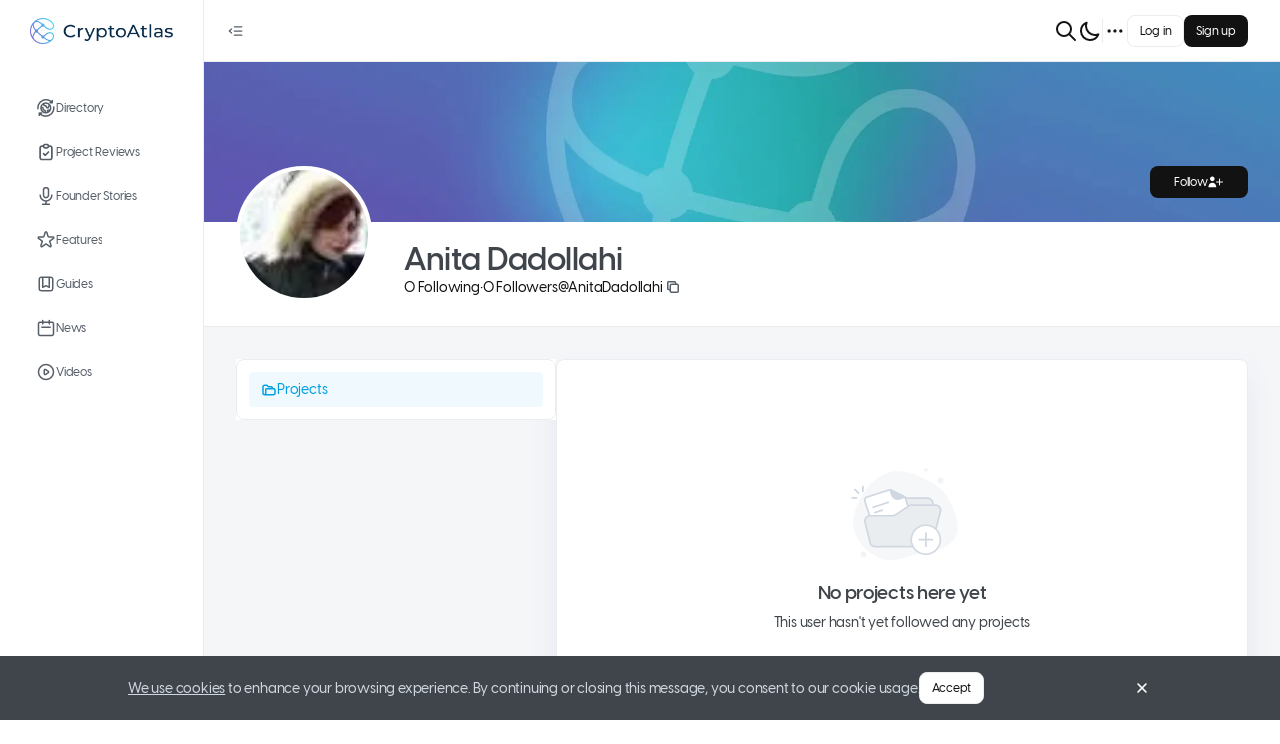

--- FILE ---
content_type: text/html; charset=utf-8
request_url: https://www.cryptoatlas.io/users/AnitaDadollahi
body_size: 18495
content:
<!DOCTYPE html><html class="tenant-default theme-light" style="--theme-color-brand-primary-40:#F5FDFE;--theme-color-brand-primary-50:#F0FAFE;--theme-color-brand-primary-100:#E6F7FE;--theme-color-brand-primary-200:#CFEFFC;--theme-color-brand-primary-300:#9EDFFA;--theme-color-brand-primary-400:#85D7F9;--theme-color-brand-primary-500:#54C6F7;--theme-color-brand-primary-600:#3DBEF5;--theme-color-brand-primary-700:#01A0E5;--theme-color-brand-primary-800:#016A98;--theme-color-brand-primary-900:#005980;--theme-color-accent-skyblue-500:#3693e9;--theme-color-accent-skyblue-300:#c3dff9;--theme-color-accent-skyblue-50:#ebf4fd;--theme-color-accent-teal-500:#0db2bc;--theme-color-accent-teal-300:#b6e8eb;--theme-color-accent-teal-50:#e7f7f8;--theme-color-accent-violet-500:#886fcc;--theme-color-accent-violet-300:#dbd4f0;--theme-color-accent-violet-50:#f3f1fa;--theme-color-accent-orange-500:#eb9426;--theme-color-accent-orange-300:#f9dfbe;--theme-color-accent-orange-50:#fdf4e9;--theme-color-accent-red-500:#e95e5e;--theme-color-accent-red-300:#f8cfcf;--theme-color-accent-red-50:#fdefef;--theme-color-accent-kelly-500:#72a050;--theme-color-accent-kelly-300:#d5e3cb;--theme-color-accent-kelly-50:#f1f6ed;--theme-color-accent-green-500:#4a5741;--theme-color-accent-green-300:#c9cdc6;--theme-color-accent-green-50:#edeeec;--theme-color-accent-green-oceangreen-500:#59b2a2;--theme-color-accent-green-oceangreen-300:#cde8e3;--theme-color-accent-green-oceangreen-50:#eef7f6;--theme-color-accent-green-grassgreen-500:#69a155;--theme-color-accent-green-grassgreen-300:#d2e3cc;--theme-color-accent-green-grassgreen-50:#f0f6ee;--theme-color-accent-green-applegreen-500:#8eb941;--theme-color-accent-green-applegreen-300:#ddeac6;--theme-color-accent-green-applegreen-50:#f4f8ec;--theme-color-accent-blue-egyptianblue-500:#4755cc;--theme-color-accent-blue-egyptianblue-300:#c8ccf0;--theme-color-accent-blue-egyptianblue-50:#edeefa;--theme-color-neutral-0:#fff;--theme-color-neutral-40:#f9fafb;--theme-color-neutral-50:#f5f6f8;--theme-color-neutral-100:#f1f2f5;--theme-color-neutral-200:#eaedf0;--theme-color-neutral-300:#d0d7e0;--theme-color-neutral-400:#aab6c9;--theme-color-neutral-500:#9aa7b9;--theme-color-neutral-600:#8391a1;--theme-color-neutral-700:#565e68;--theme-color-neutral-800:#3f454b;--theme-color-neutral-900:#121212;--theme-color-neutral-overlay-opaque-0:rgba(255,255,255,.5019607843);--theme-color-neutral-overlay-opaque-900:rgba(18,18,18,.4);--theme-color-neutral-overlay-800:rgba(63,69,75,.4);--theme-color-neutral-overlay-vanished-0:rgba(255,255,255,.2);--theme-color-neutral-overlay-vanished-300:rgba(208,215,224,.5019607843);--theme-color-neutral-overlay-vanished-900:rgba(18,18,18,.2);--theme-color-neutral-overlay-neat-900:rgba(18,18,18,.0509803922);--theme-color-negative-50:#f9ebeb;--theme-color-negative-300:#e19d9d;--theme-color-negative-500:#c23a3a;--theme-color-negative-600:#882929;--theme-color-warning-50:#fffae6;--theme-color-warning-300:#ffe680;--theme-color-warning-500:#fc0;--theme-color-warning-600:#e6b800;--theme-color-positive-50:#ebf7f2;--theme-color-positive-300:#72c8a5;--theme-color-positive-500:#35b17f;--theme-color-positive-600:#257c59;--theme-color-info-50:#ecf5fc;--theme-color-info-300:#a6d2f2;--theme-color-info-500:#439ce0;--theme-color-info-600:#306f9e;--theme-color-feed-purple-50:#f0ebfd;--theme-color-feed-purple-300:#ac99f4;--theme-color-feed-purple-500:#5933e8;--theme-color-feed-announcement-50:#e7ebf8;--theme-color-feed-announcement-300:#7c9cf7;--theme-color-feed-announcement-500:#0d3abc;--theme-color-link-default:blue;--theme-color-link-hover:#00c;--theme-color-link-active:#0000b2;--theme-color-link-visited:#7436b2;--theme-color-link-disabled:#8080ff;--theme-color-link-overlay:#e5e5ff;--font:VisbyCF" prefix="og: https://ogp.me/ns#" lang="en-US" viewport="width=device-width, initial-scale=1, user-scalable=no"><head><meta charSet="utf-8"/><meta name="viewport" content="width=device-width"/><meta name="next-head-count" content="2"/><link data-react-helmet="true" rel="manifest" href="/manifest.webmanifest"/><link data-react-helmet="true" rel="icon" type="image/png" href="/_next/image?url=https%3A%2F%2Fmycryptoreferrals-uploads-production.s3-us-east-2.amazonaws.com%2Fdefault%2F2371de09-e274-498e-9bbe-260be8564f0f%2Fcryptoatlas_icon_logo_96.png&amp;q=75&amp;w=96" sizes="96x96 64x64 32x32 16x16"/><link data-react-helmet="true" rel="preload" href="/_next/static/media/visby-cf-medium.d3f0905a.woff2" as="font" crossorigin="anonymous" type="font/woff2"/><link data-react-helmet="true" rel="preload" href="/_next/static/media/visby-cf-demi-bold.7701b79f.woff2" as="font" crossorigin="anonymous" type="font/woff2"/><link data-react-helmet="true" rel="preload" href="/_next/static/media/visby-cf-bold.2450fccb.woff2" as="font" crossorigin="anonymous" type="font/woff2"/><link data-react-helmet="true" rel="preload" href="/_next/static/media/visby-cf-extra-bold.e5d3fd94.woff2" as="font" crossorigin="anonymous" type="font/woff2"/><meta data-react-helmet="true" name="theme-color" content="#000000"/><meta data-react-helmet="true" name="description" content="Your Atlas to the World of Crypto  💫"/><meta data-react-helmet="true" property="og:type" content="website"/><meta data-react-helmet="true" property="og:site_name" content="CryptoAtlas"/><meta data-react-helmet="true" property="og:title" content="Anita Dadollahi | CryptoAtlas"/><meta data-react-helmet="true" property="og:description" content="Your Atlas to the World of Crypto  💫"/><meta data-react-helmet="true" property="og:image" content="https://www.cryptoatlas.io/_next/image?url=https%3A%2F%2Fmycryptoreferrals-uploads-production.s3-us-east-2.amazonaws.com%2Fdefault%2F5c91efb4-35ff-40a1-9ede-177cc1799668%2F&amp;q=75&amp;w=1200"/><meta data-react-helmet="true" name="twitter:card" content="summary_large_image"/><meta data-react-helmet="true" name="twitter:title" content="Anita Dadollahi | CryptoAtlas"/><meta data-react-helmet="true" name="twitter:site" content="@cryptoatlas_io"/><meta data-react-helmet="true" name="twitter:description" content="Your Atlas to the World of Crypto  💫"/><meta data-react-helmet="true" name="twitter:image" content="https://www.cryptoatlas.io/_next/image?url=https%3A%2F%2Fmycryptoreferrals-uploads-production.s3-us-east-2.amazonaws.com%2Fdefault%2F5c91efb4-35ff-40a1-9ede-177cc1799668%2F&amp;q=75&amp;w=1200"/><title data-react-helmet="true">Anita Dadollahi | CryptoAtlas</title><link data-next-font="" rel="preconnect" href="/" crossorigin="anonymous"/><link rel="preload" href="/_next/static/css/fac586f007904c6f.css" as="style"/><link rel="stylesheet" href="/_next/static/css/fac586f007904c6f.css" data-n-g=""/><link rel="preload" href="/_next/static/css/a5bcd08c49dce70a.css" as="style"/><link rel="stylesheet" href="/_next/static/css/a5bcd08c49dce70a.css" data-n-p=""/><link rel="preload" href="/_next/static/css/e3a8d16e77ae68f1.css" as="style"/><link rel="stylesheet" href="/_next/static/css/e3a8d16e77ae68f1.css" data-n-p=""/><link rel="preload" href="/_next/static/css/764f9a4405b30556.css" as="style"/><link rel="stylesheet" href="/_next/static/css/764f9a4405b30556.css" data-n-p=""/><link rel="preload" href="/_next/static/css/4c8b4a225b3a8117.css" as="style"/><link rel="stylesheet" href="/_next/static/css/4c8b4a225b3a8117.css" data-n-p=""/><link rel="preload" href="/_next/static/css/8dfdc16fd53f4f4b.css" as="style"/><link rel="stylesheet" href="/_next/static/css/8dfdc16fd53f4f4b.css" data-n-p=""/><link rel="preload" href="/_next/static/css/6bd331e5cafcd40d.css" as="style"/><link rel="stylesheet" href="/_next/static/css/6bd331e5cafcd40d.css" data-n-p=""/><noscript data-n-css=""></noscript><script defer="" nomodule="" src="/_next/static/chunks/polyfills-c67a75d1b6f99dc8.js"></script><script src="/_next/static/chunks/webpack-723ce7294a1668fb.js" defer=""></script><script src="/_next/static/chunks/framework-fcb656f83d1cd97d.js" defer=""></script><script src="/_next/static/chunks/main-9c668edc921cc071.js" defer=""></script><script src="/_next/static/chunks/pages/_app-5bbaa178a4085c5f.js" defer=""></script><script src="/_next/static/chunks/5587-ff90e5c898a2d694.js" defer=""></script><script src="/_next/static/chunks/1216-223d84791b07d25f.js" defer=""></script><script src="/_next/static/chunks/9990-220d2036d325e008.js" defer=""></script><script src="/_next/static/chunks/2587-b3d1360955ee0058.js" defer=""></script><script src="/_next/static/chunks/4750-b8c62c74492b0946.js" defer=""></script><script src="/_next/static/chunks/8494-923e630582892d9d.js" defer=""></script><script src="/_next/static/chunks/5527-f41b6f1f41a880e7.js" defer=""></script><script src="/_next/static/chunks/414-6f82388a38cdd36c.js" defer=""></script><script src="/_next/static/chunks/9589-0e3857f93c5b163d.js" defer=""></script><script src="/_next/static/chunks/1360-8c55754954631992.js" defer=""></script><script src="/_next/static/chunks/3762-065ef20a48e5f173.js" defer=""></script><script src="/_next/static/chunks/6865-30a2a7e7f076ecaf.js" defer=""></script><script src="/_next/static/chunks/8415-15565088f4f7fa15.js" defer=""></script><script src="/_next/static/chunks/2086-3b6f0fc4082657a8.js" defer=""></script><script src="/_next/static/chunks/2330-1d4aed0fb5f73af3.js" defer=""></script><script src="/_next/static/chunks/7257-f9b1b1d09f5a1079.js" defer=""></script><script src="/_next/static/chunks/2007-90bc14d47fe64d57.js" defer=""></script><script src="/_next/static/chunks/7504-cf20948a2d15b04c.js" defer=""></script><script src="/_next/static/chunks/3491-5fbee48578e91d9f.js" defer=""></script><script src="/_next/static/chunks/5195-26c56d1dcefbd295.js" defer=""></script><script src="/_next/static/chunks/1398-0512637f78c53b1b.js" defer=""></script><script src="/_next/static/chunks/817-ece948bf4e3ccf4c.js" defer=""></script><script src="/_next/static/chunks/1170-4a1eda80eda18e63.js" defer=""></script><script src="/_next/static/chunks/9424-3e65496dfabc2a8f.js" defer=""></script><script src="/_next/static/chunks/pages/users/%5Bslug%5D-4021440974a793d1.js" defer=""></script><script src="/_next/static/uTMNo-JjJwc11awPSsnLP/_buildManifest.js" defer=""></script><script src="/_next/static/uTMNo-JjJwc11awPSsnLP/_ssgManifest.js" defer=""></script></head><body><div id="__next"><div id="portal-modal" class="portal-container"></div><div id="portal-root" class="portal-container"></div><div id="portal-utility-container" class="portal-container"></div><div id="portal-tooltip" class="portal-container"></div><div id="portal-dot-root" class="portal-container"></div><div class="NavbarHorizontal_hNavbar__nDMZ3 Navbar_hNavbar__kMMyS"><div class="NavbarHorizontal_desktop__qr4kh"><div class="NavbarHorizontal_leftSide__acu80"><div class="NavbarHorizontal_openCloseNav__aulqe"><button class="IconButton_button__Zq4hY IconButton_size-md__A3eNp IconButton_variant-primary__YrBrl" type="button"><svg width="24" height="24" viewBox="0 0 24 24" fill="none" xmlns="http://www.w3.org/2000/svg" class="SvgIconWrapper_md-size__zC6R7"><path fill-rule="evenodd" clip-rule="evenodd" d="M10 6.25C9.58579 6.25 9.25 6.58579 9.25 7C9.25 7.41421 9.58579 7.75 10 7.75H19C19.4142 7.75 19.75 7.41421 19.75 7C19.75 6.58579 19.4142 6.25 19 6.25H10ZM10 11.25C9.58579 11.25 9.25 11.5858 9.25 12C9.25 12.4142 9.58579 12.75 10 12.75H19C19.4142 12.75 19.75 12.4142 19.75 12C19.75 11.5858 19.4142 11.25 19 11.25H10ZM10 16.25C9.58579 16.25 9.25 16.5858 9.25 17C9.25 17.4142 9.58579 17.75 10 17.75H19C19.4142 17.75 19.75 17.4142 19.75 17C19.75 16.5858 19.4142 16.25 19 16.25H10ZM7.17962 10.0472C7.48181 9.76386 7.49712 9.28923 7.21382 8.98704C6.93052 8.68486 6.45589 8.66955 6.15371 8.95285L3.48704 11.4528C3.33581 11.5946 3.25 11.7927 3.25 12C3.25 12.2073 3.33581 12.4054 3.48704 12.5472L6.15371 15.0472C6.45589 15.3305 6.93052 15.3151 7.21382 15.013C7.49712 14.7108 7.48181 14.2361 7.17962 13.9528L5.09659 12L7.17962 10.0472Z" fill="currentColor"></path></svg></button></div></div><div class="NavbarHorizontal_rightSide__7XnrW"><div class="NavbarHorizontal_notificationCenter__3_3ec"><div class="GlobalSearchInput_container__f8Gsn"><button class="GlobalSearchInput_icon__sZEJ7 TopNavButton_button__fRwqf" type="button"><svg width="24" height="24" viewBox="0 0 24 24" fill="none" xmlns="http://www.w3.org/2000/svg" class="SvgIconWrapper_lg-size__MWhcU"><path d="M21 21L15 15M17 10C17 13.866 13.866 17 10 17C6.13401 17 3 13.866 3 10C3 6.13401 6.13401 3 10 3C13.866 3 17 6.13401 17 10Z" stroke="currentColor" stroke-linecap="round" stroke-linejoin="round"></path></svg></button><div class="Popover_container__O5Gns Popover_width-fullWidth__vi29S"><div class="Popover_popover__leTb3 Popover_placement-bottomLeft__gzX31 Popover_width-fullWidth__vi29S" style="visibility:hidden"><div role="tooltip" class="Popover_card__v_3Um Popover_width-fullWidth__vi29S Popover_theme-light__OdR_y Popover_card-padding-condensed__C3tef" style="max-height:100%;opacity:0;visibility:hidden"><div class="Popover_header__VKaCt Text_color-neutral600__KFAiv Text_size-label-md__scs7_ Text_weight-semibold__R9m8f Text_textBalance__6hsFn"><div class="Popover_title__MQWKk"> <!-- -->Search</div></div><div class="GlobalSearchInput_cardContainer__Wk_oS"></div></div></div></div></div><button class="TopNavButton_button__fRwqf" type="button"><svg width="24" height="24" viewBox="0 0 24 24" fill="none" xmlns="http://www.w3.org/2000/svg" class="SvgIconWrapper_lg-size__MWhcU"><path d="M20.3542 15.3542C19.3176 15.7708 18.1856 16.0001 17 16.0001C12.0294 16.0001 8 11.9706 8 7.00006C8 5.81449 8.22924 4.68246 8.64581 3.64587C5.33648 4.9758 3 8.21507 3 12.0001C3 16.9706 7.02944 21.0001 12 21.0001C15.785 21.0001 19.0243 18.6636 20.3542 15.3542Z" stroke="currentColor" stroke-linecap="round" stroke-linejoin="round"></path></svg></button><div class="NavbarHorizontal_verticalDivider__WFGB7"></div><nav class="NavigationMore_dotMenu__3m79f" role="navigation" aria-label="dropdown navigation"><div><button class="NavigationMore_dots__XB2gk IconButton_button__Zq4hY IconButton_size-md__A3eNp IconButton_variant-primary__YrBrl" type="button"><svg width="24" height="24" viewBox="0 0 24 24" fill="none" xmlns="http://www.w3.org/2000/svg" class="SvgIconWrapper_lg-size__MWhcU"><path d="M5 12H5.01M12 12H12.01M19 12H19.01M6 12C6 12.5523 5.55228 13 5 13C4.44772 13 4 12.5523 4 12C4 11.4477 4.44772 11 5 11C5.55228 11 6 11.4477 6 12ZM13 12C13 12.5523 12.5523 13 12 13C11.4477 13 11 12.5523 11 12C11 11.4477 11.4477 11 12 11C12.5523 11 13 11.4477 13 12ZM20 12C20 12.5523 19.5523 13 19 13C18.4477 13 18 12.5523 18 12C18 11.4477 18.4477 11 19 11C19.5523 11 20 11.4477 20 12Z" stroke="currentColor" stroke-linecap="round" stroke-linejoin="round"></path></svg></button></div></nav></div><div><div class="Flex_flex__9OC_r Flex_direction-row__Ldb9Q Flex_gap-xs__XqJAZ"><button type="button" class="Button_button__f4Ytp Button_size-md__WxECK Button_variant-tertiary__MYKI0"><span class="Text_color-inherit__iK85f Text_size-label-md__scs7_ Text_weight-medium__OqCal Text_textBalance__6hsFn">Log in</span></button><button type="button" class="Button_button__f4Ytp Button_size-md__WxECK Button_variant-secondary__1BG_J"><span class="Text_color-inherit__iK85f Text_size-label-md__scs7_ Text_weight-medium__OqCal Text_textBalance__6hsFn">Sign up</span></button></div></div></div></div><div class="NavbarHorizontal_mobile__L9WE4"><div class="NavbarHorizontal_leftSide__acu80"></div><div class="NavbarHorizontal_center__jWYbC"><a href="/"><div class="NavbarLogo_logo__FgFe8 NavbarLogo_short__evUR6"><img alt="CryptoAtlas" loading="eager" width="28" height="28" decoding="async" data-nimg="1" style="color:transparent" srcSet="/_next/image?url=https%3A%2F%2Fmycryptoreferrals-uploads-production.s3-us-east-2.amazonaws.com%2Fdefault%2F2371de09-e274-498e-9bbe-260be8564f0f%2Fcryptoatlas_icon_logo_96.png&amp;w=32&amp;q=75 1x, /_next/image?url=https%3A%2F%2Fmycryptoreferrals-uploads-production.s3-us-east-2.amazonaws.com%2Fdefault%2F2371de09-e274-498e-9bbe-260be8564f0f%2Fcryptoatlas_icon_logo_96.png&amp;w=64&amp;q=75 2x" src="/_next/image?url=https%3A%2F%2Fmycryptoreferrals-uploads-production.s3-us-east-2.amazonaws.com%2Fdefault%2F2371de09-e274-498e-9bbe-260be8564f0f%2Fcryptoatlas_icon_logo_96.png&amp;w=64&amp;q=75"/></div></a></div><div class="NavbarHorizontal_rightSide__7XnrW"><div class="GlobalSearchInput_container__f8Gsn"><button class="GlobalSearchInput_icon__sZEJ7 TopNavButton_button__fRwqf" type="button"><svg width="24" height="24" viewBox="0 0 24 24" fill="none" xmlns="http://www.w3.org/2000/svg" class="SvgIconWrapper_lg-size__MWhcU"><path d="M21 21L15 15M17 10C17 13.866 13.866 17 10 17C6.13401 17 3 13.866 3 10C3 6.13401 6.13401 3 10 3C13.866 3 17 6.13401 17 10Z" stroke="currentColor" stroke-linecap="round" stroke-linejoin="round"></path></svg></button><div class="Popover_container__O5Gns Popover_width-fullWidth__vi29S"><div class="Popover_popover__leTb3 Popover_placement-bottomLeft__gzX31 Popover_width-fullWidth__vi29S" style="visibility:hidden"><div role="tooltip" class="Popover_card__v_3Um Popover_width-fullWidth__vi29S Popover_theme-light__OdR_y Popover_card-padding-condensed__C3tef" style="max-height:100%;opacity:0;visibility:hidden"><div class="Popover_header__VKaCt Text_color-neutral600__KFAiv Text_size-label-md__scs7_ Text_weight-semibold__R9m8f Text_textBalance__6hsFn"><div class="Popover_title__MQWKk"> <!-- -->Search</div></div><div class="GlobalSearchInput_cardContainer__Wk_oS"></div></div></div></div></div><div class="UserMenuDropdown_container__Yl4yz"><div class="Flex_flex__9OC_r Flex_direction-row__Ldb9Q Flex_gap-xs__XqJAZ"><button type="button" class="Button_button__f4Ytp Button_size-md__WxECK Button_variant-tertiary__MYKI0"><span class="Text_color-inherit__iK85f Text_size-label-md__scs7_ Text_weight-medium__OqCal Text_textBalance__6hsFn">Log in</span></button><button type="button" class="Button_button__f4Ytp Button_size-md__WxECK Button_variant-secondary__1BG_J"><span class="Text_color-inherit__iK85f Text_size-label-md__scs7_ Text_weight-medium__OqCal Text_textBalance__6hsFn">Sign up</span></button></div><div class="Popover_container__O5Gns Popover_width-fitContent___CbKi"><button class="UserMenuDropdown_popoverTriggerButton__SlWnw"><svg width="24" height="24" viewBox="0 0 24 24" fill="none" xmlns="http://www.w3.org/2000/svg" class="SvgIconWrapper_lg-size__MWhcU"><path d="M4 6H20M4 12H20M13 18H20" stroke="currentColor" stroke-linecap="round" stroke-linejoin="round"></path></svg></button></div></div></div></div></div><div class="NavbarVertical_vNavbar__0F8sG Navbar_vNavbar__CaqEh"><a href="/"><div class="NavbarLogo_logo__FgFe8"><img alt="CryptoAtlas" loading="eager" width="143" height="38" decoding="async" data-nimg="1" style="color:transparent" srcSet="/_next/image?url=https%3A%2F%2Fmycryptoreferrals-uploads-production.s3-us-east-2.amazonaws.com%2Fdefault%2Fe0cf9971-b93b-4531-811b-1b2e79acee65%2Fcryptoatlas_logo_side_rgb%25402x.png&amp;w=256&amp;q=75 1x, /_next/image?url=https%3A%2F%2Fmycryptoreferrals-uploads-production.s3-us-east-2.amazonaws.com%2Fdefault%2Fe0cf9971-b93b-4531-811b-1b2e79acee65%2Fcryptoatlas_logo_side_rgb%25402x.png&amp;w=384&amp;q=75 2x" src="/_next/image?url=https%3A%2F%2Fmycryptoreferrals-uploads-production.s3-us-east-2.amazonaws.com%2Fdefault%2Fe0cf9971-b93b-4531-811b-1b2e79acee65%2Fcryptoatlas_logo_side_rgb%25402x.png&amp;w=384&amp;q=75"/></div></a><div class="MainNavMenuItems_verticalNavbarContent__WLRiM"><a class="VerticalNavButton_container__M7WZs VerticalNavButton_variant-primary__riCgt" data-tooltip-id="navbutton-Directory" data-tooltip-content="Directory" href="/directory"><span class="Flex_flex__9OC_r VerticalNavButton_textWithOptionalIcon__wHi6w Flex_direction-row__Ldb9Q"><svg width="24" height="24" viewBox="0 0 24 24" fill="none" xmlns="http://www.w3.org/2000/svg" class="SvgIconWrapper_md-size__zC6R7"><path d="M5.96824 11.256H7.24024C7.96024 11.256 8.53624 11.844 8.53624 12.552V13.2C8.53624 13.92 9.12424 14.496 9.83224 14.496C10.5402 14.496 11.1282 15.084 11.1282 15.792V17.712M9.17224 6.63603V7.65603C9.17224 8.55603 9.90424 9.28803 10.8042 9.28803H11.1402C11.8602 9.28803 12.4362 9.87603 12.4362 10.584C12.4362 11.292 13.0242 11.88 13.7322 11.88C14.4402 11.88 15.0282 11.292 15.0282 10.584C15.0282 9.87603 15.6162 9.28803 16.3242 9.28803H17.0202M13.7202 17.424V15.804C13.7202 15.084 14.3082 14.508 15.0162 14.508H17.0082M16.9002 5.62803H19.5402C18.5802 4.47603 17.3322 3.51603 15.8562 2.88003C10.9122 0.756028 5.15224 3.07203 3.01624 8.05203C2.35624 9.60003 2.11624 11.208 2.26024 12.78M19.5882 3.08403V5.64003M6.76024 18.132H4.02424C4.99624 19.32 6.25624 20.292 7.75624 20.94C12.7362 23.064 18.4962 20.76 20.6322 15.78C21.3282 14.172 21.5562 12.468 21.3642 10.848M3.91624 20.796V18.132M17.6202 11.904C17.6202 15.144 14.9922 17.772 11.7522 17.772C8.51224 17.772 5.88424 15.144 5.88424 11.904C5.88424 8.66403 8.51224 6.03603 11.7522 6.03603C14.9922 6.03603 17.6202 8.66403 17.6202 11.904V11.904Z" stroke="currentColor" stroke-linecap="round" stroke-linejoin="round"></path></svg><p class="VerticalNavButton_label__Zk_X7 Text_color-inherit__iK85f Text_size-text-md__BC9__ Text_weight-medium__OqCal Text_truncate__ACgo0" data-truncatelines="1">Directory</p></span></a><a class="VerticalNavButton_container__M7WZs VerticalNavButton_variant-primary__riCgt" data-tooltip-id="navbutton-Project Reviews" data-tooltip-content="Project Reviews" href="/project-reviews"><span class="Flex_flex__9OC_r VerticalNavButton_textWithOptionalIcon__wHi6w Flex_direction-row__Ldb9Q"><svg width="24" height="24" viewBox="0 0 24 24" fill="none" xmlns="http://www.w3.org/2000/svg" class="SvgIconWrapper_md-size__zC6R7"><path d="M9.70711 13.2929C9.31658 12.9024 8.68342 12.9024 8.29289 13.2929C7.90237 13.6834 7.90237 14.3166 8.29289 14.7071L9.70711 13.2929ZM11 16L10.2929 16.7071C10.6834 17.0976 11.3166 17.0976 11.7071 16.7071L11 16ZM15.7071 12.7071C16.0976 12.3166 16.0976 11.6834 15.7071 11.2929C15.3166 10.9024 14.6834 10.9024 14.2929 11.2929L15.7071 12.7071ZM18 7V19H20V7H18ZM17 20H7V22H17V20ZM6 19V7H4V19H6ZM7 6H9V4H7V6ZM15 6H17V4H15V6ZM7 20C6.44772 20 6 19.5523 6 19H4C4 20.6569 5.34315 22 7 22V20ZM18 19C18 19.5523 17.5523 20 17 20V22C18.6569 22 20 20.6569 20 19H18ZM20 7C20 5.34315 18.6569 4 17 4V6C17.5523 6 18 6.44772 18 7H20ZM6 7C6 6.44772 6.44772 6 7 6V4C5.34315 4 4 5.34315 4 7H6ZM8.29289 14.7071L10.2929 16.7071L11.7071 15.2929L9.70711 13.2929L8.29289 14.7071ZM11.7071 16.7071L15.7071 12.7071L14.2929 11.2929L10.2929 15.2929L11.7071 16.7071ZM11 4H13V2H11V4ZM13 6H11V8H13V6ZM11 6C10.4477 6 10 5.55228 10 5H8C8 6.65685 9.34315 8 11 8V6ZM14 5C14 5.55228 13.5523 6 13 6V8C14.6569 8 16 6.65685 16 5H14ZM13 4C13.5523 4 14 4.44772 14 5H16C16 3.34315 14.6569 2 13 2V4ZM11 2C9.34315 2 8 3.34315 8 5H10C10 4.44772 10.4477 4 11 4V2Z" fill="currentColor"></path></svg><p class="VerticalNavButton_label__Zk_X7 Text_color-inherit__iK85f Text_size-text-md__BC9__ Text_weight-medium__OqCal Text_truncate__ACgo0" data-truncatelines="1">Project Reviews</p></span></a><a class="VerticalNavButton_container__M7WZs VerticalNavButton_variant-primary__riCgt" data-tooltip-id="navbutton-Founder Stories" data-tooltip-content="Founder Stories" href="/founder-stories"><span class="Flex_flex__9OC_r VerticalNavButton_textWithOptionalIcon__wHi6w Flex_direction-row__Ldb9Q"><svg width="24" height="24" viewBox="0 0 24 24" fill="none" xmlns="http://www.w3.org/2000/svg" class="SvgIconWrapper_md-size__zC6R7"><path d="M19 11C19 14.866 15.866 18 12 18M12 18C8.13401 18 5 14.866 5 11M12 18V22M12 22H8M12 22H16M12 14C10.3431 14 9 12.6569 9 11V5C9 3.34315 10.3431 2 12 2C13.6569 2 15 3.34315 15 5V11C15 12.6569 13.6569 14 12 14Z" stroke="currentColor" stroke-linecap="round" stroke-linejoin="round"></path></svg><p class="VerticalNavButton_label__Zk_X7 Text_color-inherit__iK85f Text_size-text-md__BC9__ Text_weight-medium__OqCal Text_truncate__ACgo0" data-truncatelines="1">Founder Stories</p></span></a><a class="VerticalNavButton_container__M7WZs VerticalNavButton_variant-primary__riCgt" data-tooltip-id="navbutton-Features" data-tooltip-content="Features" href="/features"><span class="Flex_flex__9OC_r VerticalNavButton_textWithOptionalIcon__wHi6w Flex_direction-row__Ldb9Q"><svg width="24" height="24" viewBox="0 0 24 24" fill="none" xmlns="http://www.w3.org/2000/svg" class="SvgIconWrapper_md-size__zC6R7"><path d="M11.049 2.92664C11.3483 2.00537 12.6517 2.00538 12.951 2.92664L14.4699 7.60055C14.6038 8.01254 14.9877 8.29148 15.4209 8.29149L20.3354 8.29168C21.3041 8.29172 21.7068 9.53127 20.9232 10.1007L16.9474 12.9895C16.5969 13.2441 16.4503 13.6955 16.5841 14.1075L18.1026 18.7815C18.4019 19.7028 17.3475 20.4689 16.5638 19.8995L12.5878 17.011C12.2373 16.7564 11.7627 16.7564 11.4122 17.011L7.43622 19.8995C6.65252 20.4689 5.5981 19.7028 5.8974 18.7815L7.41589 14.1075C7.54974 13.6955 7.40309 13.2441 7.05263 12.9895L3.07683 10.1007C2.29317 9.53127 2.69592 8.29172 3.66461 8.29168L8.57911 8.29149C9.01231 8.29148 9.39623 8.01254 9.53011 7.60055L11.049 2.92664Z" stroke="currentColor"></path></svg><p class="VerticalNavButton_label__Zk_X7 Text_color-inherit__iK85f Text_size-text-md__BC9__ Text_weight-medium__OqCal Text_truncate__ACgo0" data-truncatelines="1">Features</p></span></a><a class="VerticalNavButton_container__M7WZs VerticalNavButton_variant-primary__riCgt" data-tooltip-id="navbutton-Guides" data-tooltip-content="Guides" href="/guides"><span class="Flex_flex__9OC_r VerticalNavButton_textWithOptionalIcon__wHi6w Flex_direction-row__Ldb9Q"><svg width="24" height="24" viewBox="0 0 24 24" fill="none" xmlns="http://www.w3.org/2000/svg" class="SvgIconWrapper_md-size__zC6R7"><path d="M16 4V16L12 14L8 16V4M6 20H18C19.1046 20 20 19.1046 20 18V6C20 4.89543 19.1046 4 18 4H6C4.89543 4 4 4.89543 4 6V18C4 19.1046 4.89543 20 6 20Z" stroke="currentColor" stroke-linecap="round" stroke-linejoin="round"></path></svg><p class="VerticalNavButton_label__Zk_X7 Text_color-inherit__iK85f Text_size-text-md__BC9__ Text_weight-medium__OqCal Text_truncate__ACgo0" data-truncatelines="1">Guides</p></span></a><a class="VerticalNavButton_container__M7WZs VerticalNavButton_variant-primary__riCgt" data-tooltip-id="navbutton-News" data-tooltip-content="News" href="/news"><span class="Flex_flex__9OC_r VerticalNavButton_textWithOptionalIcon__wHi6w Flex_direction-row__Ldb9Q"><svg width="24" height="24" viewBox="0 0 24 24" fill="none" xmlns="http://www.w3.org/2000/svg" class="SvgIconWrapper_md-size__zC6R7"><path d="M8 7V3M16 7V3M7 11H17M5 21H19C20.1046 21 21 20.1046 21 19V7C21 5.89543 20.1046 5 19 5H5C3.89543 5 3 5.89543 3 7V19C3 20.1046 3.89543 21 5 21Z" stroke="currentColor" stroke-linecap="round" stroke-linejoin="round"></path></svg><p class="VerticalNavButton_label__Zk_X7 Text_color-inherit__iK85f Text_size-text-md__BC9__ Text_weight-medium__OqCal Text_truncate__ACgo0" data-truncatelines="1">News</p></span></a><a class="VerticalNavButton_container__M7WZs VerticalNavButton_variant-primary__riCgt" data-tooltip-id="navbutton-Videos" data-tooltip-content="Videos" href="/videos"><span class="Flex_flex__9OC_r VerticalNavButton_textWithOptionalIcon__wHi6w Flex_direction-row__Ldb9Q"><svg width="24" height="24" viewBox="0 0 24 24" fill="none" xmlns="http://www.w3.org/2000/svg" class="SvgIconWrapper_md-size__zC6R7"><path d="M14.7519 11.1679L11.5547 9.03647C10.8901 8.59343 10 9.06982 10 9.86852V14.1315C10 14.9302 10.8901 15.4066 11.5547 14.9635L14.7519 12.8321C15.3457 12.4362 15.3457 11.5638 14.7519 11.1679Z" stroke="currentColor" stroke-linecap="round" stroke-linejoin="round"></path><path d="M21 12C21 16.9706 16.9706 21 12 21C7.02944 21 3 16.9706 3 12C3 7.02944 7.02944 3 12 3C16.9706 3 21 7.02944 21 12Z" stroke="currentColor" stroke-linecap="round" stroke-linejoin="round"></path></svg><p class="VerticalNavButton_label__Zk_X7 Text_color-inherit__iK85f Text_size-text-md__BC9__ Text_weight-medium__OqCal Text_truncate__ACgo0" data-truncatelines="1">Videos</p></span></a></div><div class="Flex_flex__9OC_r SocialLinks_box__TZATM Flex_direction-column__MOwia Flex_gap-sm__k7rKb Flex_align-flex-start___1EzN Flex_justifyContent-flex-start__UxnYY"><p class="Text_color-neutral800__FCovm Text_size-label-sm__aWaTc Text_weight-medium__OqCal Text_textBalance__6hsFn">Let’s stay in touch:</p><div class="Flex_flex__9OC_r SocialLinks_icons__fLPjW Flex_direction-row__Ldb9Q Flex_wrap__F4hcZ Flex_gap-sm__k7rKb Flex_width-fit-content__LEdiz"><a href="https://twitter.com/cryptoatlas_io" class="" target="_blank" rel="noopener noreferrer"><svg width="24" height="24" viewBox="0 0 24 24" fill="none" xmlns="http://www.w3.org/2000/svg" class="SvgIconWrapper_sm-size__u5kSv"><path d="M2.04718 2.90918L9.53272 12.9377L2 21.0914H3.69545L10.2905 13.9526L15.6189 21.0914H21.3882L13.4813 10.4989L20.4928 2.90918H18.7973L12.7238 9.48371L7.81645 2.90918H2.04718ZM4.54041 4.16038H7.19078L18.8946 19.8402H16.2442L4.54041 4.16038Z" fill="currentColor"></path></svg></a><a href="https://t.me/cryptoatlas_io" class="" target="_blank" rel="noopener noreferrer"><svg width="24" height="24" viewBox="0 0 24 24" fill="none" xmlns="http://www.w3.org/2000/svg" class="SvgIconWrapper_sm-size__u5kSv"><path fill-rule="evenodd" clip-rule="evenodd" d="M3.3749 10.3184C8.74359 7.9193 12.3236 6.33767 14.1148 5.5735C19.2292 3.39166 20.2919 3.01265 20.9846 3.00013C21.1369 2.99738 21.4776 3.03611 21.6982 3.21974C21.8845 3.3748 21.9358 3.58426 21.9603 3.73128C21.9848 3.87829 22.0154 4.21319 21.9911 4.47487C21.714 7.46165 20.5147 14.7098 19.9046 18.055C19.6465 19.4705 19.1382 19.9451 18.6461 19.9916C17.5766 20.0925 16.7645 19.2667 15.7287 18.5702C14.1078 17.4805 13.1921 16.8021 11.6188 15.7387C9.80053 14.5097 10.9792 13.8343 12.0155 12.7304C12.2866 12.4415 16.9987 8.04547 17.0899 7.64668C17.1013 7.59681 17.1119 7.41089 17.0042 7.31273C16.8965 7.21456 16.7376 7.24813 16.6229 7.27483C16.4604 7.31267 13.871 9.06807 8.85486 12.541C8.11988 13.0587 7.45416 13.3109 6.8577 13.2977C6.20015 13.2831 4.93528 12.9163 3.99498 12.6028C2.84166 12.2183 1.92503 12.015 2.00485 11.362C2.04642 11.0218 2.5031 10.674 3.3749 10.3184Z" fill="currentColor"></path></svg></a><a href="https://www.linkedin.com/company/crypto-atlas" class="" target="_blank" rel="noopener noreferrer"><svg width="24" height="24" viewBox="0 0 24 24" fill="none" xmlns="http://www.w3.org/2000/svg" class="SvgIconWrapper_sm-size__u5kSv"><path d="M3 5.09091C3 4.48484 3.21213 3.98484 3.63636 3.59091C4.0606 3.19696 4.61213 3 5.29091 3C5.95758 3 6.49696 3.19393 6.90909 3.58182C7.33333 3.98182 7.54545 4.50302 7.54545 5.14545C7.54545 5.72727 7.3394 6.21211 6.92727 6.6C6.50304 7 5.94545 7.2 5.25455 7.2H5.23636C4.56969 7.2 4.03031 7 3.61818 6.6C3.20605 6.2 3 5.69696 3 5.09091ZM3.23636 21V8.85455H7.27273V21H3.23636ZM9.50909 21H13.5455V14.2182C13.5455 13.7939 13.5939 13.4667 13.6909 13.2364C13.8606 12.8242 14.1182 12.4757 14.4636 12.1909C14.8091 11.9061 15.2424 11.7636 15.7636 11.7636C17.1212 11.7636 17.8 12.6788 17.8 14.5091V21H21.8364V14.0364C21.8364 12.2424 21.4121 10.8818 20.5636 9.95455C19.7151 9.02727 18.5939 8.56364 17.2 8.56364C15.6364 8.56364 14.4182 9.23636 13.5455 10.5818V10.6182H13.5273L13.5455 10.5818V8.85455H9.50909C9.53333 9.24242 9.54545 10.4485 9.54545 12.4727C9.54545 14.497 9.53333 17.3394 9.50909 21Z" fill="currentColor"></path></svg></a></div></div></div><div class="Navbar_childrenContainer__blnCP"><div class="is-contents"><!--$--><!--/$--></div><div class="MaxWidthContainer_container__f8f0x PlayerWrapper_container__y_Z3y PlayerWrapper_isNavbarExpanded__aUtpz"></div><div class="is-contents expander"><!--$--><header class="HeroCoverImage_hero__MDAPr ProfileHero_heroBg__V6DFL"><div class="HeroCoverImage_image__zWM03 HeroCoverImage_hasImage__2WD1Z"><img alt="" src="/_next/image?url=https%3A%2F%2Fmycryptoreferrals-uploads-production.s3-us-east-2.amazonaws.com%2Fdefault%2F51ab1480-a245-4f73-b38f-3879db9c8857%2FCA.jpeg&amp;q=75&amp;w=1200" sizes="(max-width: 768px) 768px,(min-width: 769px) and (max-width: 1024px) 1024px,(min-width: 1025px) and (max-width: 1160px) 1160px,(min-width: 1161px) and (max-width: 1436px) 1436px,(min-width: 1437px) and (max-width: 1920px) 1920px,3840px" srcSet="/_next/image?url=https%3A%2F%2Fmycryptoreferrals-uploads-production.s3-us-east-2.amazonaws.com%2Fdefault%2F51ab1480-a245-4f73-b38f-3879db9c8857%2FCA.jpeg&amp;q=75&amp;w=828 768w,/_next/image?url=https%3A%2F%2Fmycryptoreferrals-uploads-production.s3-us-east-2.amazonaws.com%2Fdefault%2F51ab1480-a245-4f73-b38f-3879db9c8857%2FCA.jpeg&amp;q=75&amp;w=828 1536w,/_next/image?url=https%3A%2F%2Fmycryptoreferrals-uploads-production.s3-us-east-2.amazonaws.com%2Fdefault%2F51ab1480-a245-4f73-b38f-3879db9c8857%2FCA.jpeg&amp;q=75&amp;w=1080 1024w,/_next/image?url=https%3A%2F%2Fmycryptoreferrals-uploads-production.s3-us-east-2.amazonaws.com%2Fdefault%2F51ab1480-a245-4f73-b38f-3879db9c8857%2FCA.jpeg&amp;q=75&amp;w=1080 2048w,/_next/image?url=https%3A%2F%2Fmycryptoreferrals-uploads-production.s3-us-east-2.amazonaws.com%2Fdefault%2F51ab1480-a245-4f73-b38f-3879db9c8857%2FCA.jpeg&amp;q=75&amp;w=1200 1160w,/_next/image?url=https%3A%2F%2Fmycryptoreferrals-uploads-production.s3-us-east-2.amazonaws.com%2Fdefault%2F51ab1480-a245-4f73-b38f-3879db9c8857%2FCA.jpeg&amp;q=75&amp;w=1200 2320w,/_next/image?url=https%3A%2F%2Fmycryptoreferrals-uploads-production.s3-us-east-2.amazonaws.com%2Fdefault%2F51ab1480-a245-4f73-b38f-3879db9c8857%2FCA.jpeg&amp;q=75&amp;w=1920 1436w,/_next/image?url=https%3A%2F%2Fmycryptoreferrals-uploads-production.s3-us-east-2.amazonaws.com%2Fdefault%2F51ab1480-a245-4f73-b38f-3879db9c8857%2FCA.jpeg&amp;q=75&amp;w=1920 2872w,/_next/image?url=https%3A%2F%2Fmycryptoreferrals-uploads-production.s3-us-east-2.amazonaws.com%2Fdefault%2F51ab1480-a245-4f73-b38f-3879db9c8857%2FCA.jpeg&amp;q=75&amp;w=1920 1920w,/_next/image?url=https%3A%2F%2Fmycryptoreferrals-uploads-production.s3-us-east-2.amazonaws.com%2Fdefault%2F51ab1480-a245-4f73-b38f-3879db9c8857%2FCA.jpeg&amp;q=75&amp;w=1920 3840w,/_next/image?url=https%3A%2F%2Fmycryptoreferrals-uploads-production.s3-us-east-2.amazonaws.com%2Fdefault%2F51ab1480-a245-4f73-b38f-3879db9c8857%2FCA.jpeg&amp;q=75&amp;w=3840 3840w,/_next/image?url=https%3A%2F%2Fmycryptoreferrals-uploads-production.s3-us-east-2.amazonaws.com%2Fdefault%2F51ab1480-a245-4f73-b38f-3879db9c8857%2FCA.jpeg&amp;q=75&amp;w=3840 7680w"/></div><div class="MaxWidthContainer_container__f8f0x HeroCoverImage_content__OZ3J5"><div class="ProfileHero_profileHero__bF95Q"><div class="ProfileHero_avatarWrapper__FJfbz"><div class="Avatar_container__1wAPN" style="--size:136px"><img crossorigin="anonymous" alt="Anita Dadollahi" loading="lazy" width="136" height="136" decoding="async" data-nimg="1" class="Avatar_image__mNfEM Avatar_radius-default__ntusa ImageWrapper_cover__gLJoj" style="color:transparent;background-color:white;width:136px;height:136px" srcSet="/_next/image?url=https%3A%2F%2Fmycryptoreferrals-uploads-production.s3-us-east-2.amazonaws.com%2Fdefault%2F5c91efb4-35ff-40a1-9ede-177cc1799668%2F&amp;w=256&amp;q=75 1x, /_next/image?url=https%3A%2F%2Fmycryptoreferrals-uploads-production.s3-us-east-2.amazonaws.com%2Fdefault%2F5c91efb4-35ff-40a1-9ede-177cc1799668%2F&amp;w=384&amp;q=75 2x" src="/_next/image?url=https%3A%2F%2Fmycryptoreferrals-uploads-production.s3-us-east-2.amazonaws.com%2Fdefault%2F5c91efb4-35ff-40a1-9ede-177cc1799668%2F&amp;w=384&amp;q=75"/></div></div><div class="ProfileHero_followSectionContainer__aX_pU"><div class="Flex_flex__9OC_r Flex_direction-row__Ldb9Q Flex_gap-sm__k7rKb"><span data-tooltip-id="unconfirmed-e331cf69-55a4-40d7-b897-5c17d488b640" data-tooltip-content="Please confirm your account"><button type="button" class="Button_button__f4Ytp Button_size-md__WxECK Button_variant-secondary__1BG_J Button_iconRightAligned__p1_yd SolidButton_hasLabel__qYe6n"><svg width="24" height="24" viewBox="0 0 24 24" fill="none" xmlns="http://www.w3.org/2000/svg" class="SvgIconWrapper_sm-size__u5kSv"><path fill-rule="evenodd" clip-rule="evenodd" d="M6.47727 10.7342C8.37512 10.7342 9.91364 9.17072 9.91364 7.24209C9.91364 5.31346 8.37512 3.75 6.47727 3.75C4.57942 3.75 3.04091 5.31346 3.04091 7.24209C3.04091 9.17072 4.57942 10.7342 6.47727 10.7342ZM12.2045 18.8824C12.2045 15.668 9.64036 13.0622 6.47727 13.0622C3.31419 13.0622 0.75 15.668 0.75 18.8824V20.0464H12.2045V18.8824ZM18 7.5C18 7.08579 17.6642 6.75 17.25 6.75C16.8358 6.75 16.5 7.08579 16.5 7.5V11.25H12.75C12.3358 11.25 12 11.5858 12 12C12 12.4142 12.3358 12.75 12.75 12.75H16.5V16.5C16.5 16.9142 16.8358 17.25 17.25 17.25C17.6642 17.25 18 16.9142 18 16.5V12.75H21.75C22.1642 12.75 22.5 12.4142 22.5 12C22.5 11.5858 22.1642 11.25 21.75 11.25H18V7.5Z" fill="currentColor"></path></svg><span class="Text_color-inherit__iK85f Text_size-label-md__scs7_ Text_weight-medium__OqCal Text_textBalance__6hsFn">Follow</span></button></span></div></div><div class="ProfileHero_profileEditButton__IeGeV"></div><div class="ProfileHero_profileInfo__EJ2e_"><div class="TopHeroTitle_inline__y_qaF ProfileHero_title__vShN4"><h1 class="Text_color-neutral800__FCovm Text_size-display-md__1zCtY Text_weight-semibold__R9m8f Text_textBalance__6hsFn">Anita Dadollahi</h1></div><div class="Flex_flex__9OC_r ProfileHero_thirdLine__sJGsG Flex_direction-row__Ldb9Q Flex_align-flex-start___1EzN Flex_justifyContent-space-between__lEQ2R"><div class="Flex_flex__9OC_r Flex_direction-row__Ldb9Q Flex_gap-xl__b6zU_"><div class="Flex_flex__9OC_r Flex_direction-row__Ldb9Q Flex_gap-xxs__ZoprB Flex_width-fit-content__LEdiz"><span data-tooltip-id="noFollowersTooltipe331cf69-55a4-40d7-b897-5c17d488b640" data-tooltip-content="This user is not following anyone yet"><button type="button" class="Button_button__f4Ytp Button_size-xl___QO7Y Button_variant-ghost__ewmEZ Button_isLoading__PdLCl"><div class="Button_loader__6y0t4"><div class="Loader_container__pCQX6"><i class="Loader_variant-light__to_2y Loader_size-xl__Vm2LO"></i></div></div><span class="Text_color-inherit__iK85f Text_size-label-lg__HA2DB Text_weight-medium__OqCal Text_textBalance__6hsFn">0 Following</span></button></span>•<span data-tooltip-id="noFollowingTooltipe331cf69-55a4-40d7-b897-5c17d488b640" data-tooltip-content="This user doesn&#x27;t have any followers yet"><button type="button" class="Button_button__f4Ytp Button_size-xl___QO7Y Button_variant-ghost__ewmEZ Button_isLoading__PdLCl"><div class="Button_loader__6y0t4"><div class="Loader_container__pCQX6"><i class="Loader_variant-light__to_2y Loader_size-xl__Vm2LO"></i></div></div><span class="Text_color-inherit__iK85f Text_size-label-lg__HA2DB Text_weight-medium__OqCal Text_textBalance__6hsFn">0 Followers</span></button></span></div><div class="CopyToClipboard_inlineIconWithChildren__SXDwl" data-tooltip-id="copy-content-tooltip"><button type="button" class="Button_button__f4Ytp Button_size-xl___QO7Y Button_variant-ghost__ewmEZ"><span class="Text_color-inherit__iK85f Text_size-label-lg__HA2DB Text_weight-medium__OqCal Text_textBalance__6hsFn">@AnitaDadollahi</span></button><button class="IconButton_button__Zq4hY IconButton_size-sm__3FMCS IconButton_variant-primary__YrBrl" type="button"><svg width="24" height="24" viewBox="0 0 24 24" fill="none" xmlns="http://www.w3.org/2000/svg" class="SvgIconWrapper_sm-size__u5kSv"><path d="M8 16H6C4.89543 16 4 15.1046 4 14V6C4 4.89543 4.89543 4 6 4H14C15.1046 4 16 4.89543 16 6V8M10 20H18C19.1046 20 20 19.1046 20 18V10C20 8.89543 19.1046 8 18 8H10C8.89543 8 8 8.89543 8 10V18C8 19.1046 8.89543 20 10 20Z" stroke="currentColor" stroke-linecap="round" stroke-linejoin="round"></path></svg></button></div></div><div class="ProfileHero_shareContainer__N0MfW"><ul class="Flex_flex__9OC_r Flex_direction-row__Ldb9Q Flex_gap-xxs__ZoprB"></ul></div></div><div></div></div></div></div></header><main id="main-content" class="Main_main__r8Fsn"><div class="MaxWidthContainer_container__f8f0x"><div class="SideBarWrapper_wrapper__hidR6"><div class="SideBarWrapper_sideColumn__RIrXS"><div class="MaxWidthContainer_container__f8f0x Navigation_fullContainer__QaepA Navigation_isSecondary__9NGAS"><div class="Navigation_secondaryContainer__bEQMX"><button class="TabNavButton_container__ausNU TabNavButton_variant-secondary__tgIrt TabNavButton_isActive__EqBxv" type="button"><svg width="24" height="24" viewBox="0 0 24 24" fill="none" xmlns="http://www.w3.org/2000/svg" class="SvgIconWrapper_sm-size__u5kSv"><path d="M5 19C3.89543 19 3 18.1046 3 17V7C3 5.89543 3.89543 5 5 5H9L11 7H15C16.1046 7 17 7.89543 17 9V10M5 19H19C20.1046 19 21 18.1046 21 17V12C21 10.8954 20.1046 10 19 10H9C7.89543 10 7 10.8954 7 12V17C7 18.1046 6.10457 19 5 19Z" stroke="currentColor" stroke-width="2" stroke-linecap="round"></path></svg><p class="Text_color-inherit__iK85f Text_size-label-lg__HA2DB Text_weight-medium__OqCal Text_noWrap__GwEdG">Projects</p></button></div></div></div><div class="SideBarWrapper_mainColumn__HAirt"><div class="ProfileActivity_rightWrapper__qesqC"><div class="Loading_content__ekkWf Loading_height-full__D7YzQ"><div class="Loader_container__pCQX6"><i class="Loader_variant-light__to_2y Loader_size-2xxl__o3s73"></i></div></div></div></div></div></div></main><!--/$--></div><footer role="navigation" aria-label="footer navigation" class="Footer_footer__fPuQk"><div class="MaxWidthContainer_container__f8f0x"><div class="Footer_wrapper__iU9LJ"><div class="Flex_flex__9OC_r Footer_logoAndSubtitle__kne1m Flex_direction-column__MOwia Flex_gap-sm__k7rKb Flex_align-flex-start___1EzN Flex_justifyContent-flex-start__UxnYY"><a href="/"><img alt="CryptoAtlas" loading="eager" width="143" height="64" decoding="async" data-nimg="1" class="Footer_logo__ivSkm" style="color:transparent" srcSet="/_next/image?url=https%3A%2F%2Fmycryptoreferrals-uploads-production.s3-us-east-2.amazonaws.com%2Fdefault%2Fe0cf9971-b93b-4531-811b-1b2e79acee65%2Fcryptoatlas_logo_side_rgb%25402x.png&amp;w=256&amp;q=75 1x, /_next/image?url=https%3A%2F%2Fmycryptoreferrals-uploads-production.s3-us-east-2.amazonaws.com%2Fdefault%2Fe0cf9971-b93b-4531-811b-1b2e79acee65%2Fcryptoatlas_logo_side_rgb%25402x.png&amp;w=384&amp;q=75 2x" src="/_next/image?url=https%3A%2F%2Fmycryptoreferrals-uploads-production.s3-us-east-2.amazonaws.com%2Fdefault%2Fe0cf9971-b93b-4531-811b-1b2e79acee65%2Fcryptoatlas_logo_side_rgb%25402x.png&amp;w=384&amp;q=75"/></a><p class="Text_color-neutral800__FCovm Text_size-label-sm__aWaTc Text_weight-regular__G_Dlm Text_textBalance__6hsFn"></p></div><div class="Footer_links__0ds_r Text_color-neutral800__FCovm Text_size-text-lg__m4e1c Text_weight-semibold__R9m8f Text_textBalance__6hsFn"><a href="/directory">Directory</a><a href="/project-reviews">Project Reviews</a><a href="/founder-stories">Founder Stories</a><a href="/features">Features</a><a href="/guides">Guides</a><a href="/news">News</a><a href="/videos">Videos</a><button type="button" class="Button_button__f4Ytp Button_size-lg__ib6z_ Button_variant-ghost__ewmEZ"><span class="Text_color-inherit__iK85f Text_size-label-lg__HA2DB Text_weight-medium__OqCal Text_textBalance__6hsFn">Contact Us</span></button><a href="/s/terms-conditions">Terms &amp; Conditions</a><a href="/s/privacy-policy">Privacy Policy</a></div></div></div><div class="Flex_flex__9OC_r Footer_copyright__rtu84 Flex_direction-column__MOwia Flex_gap-md__38SRk Flex_align-center__K7Gza Flex_justifyContent-space-between__lEQ2R"><div class="Flex_flex__9OC_r Flex_direction-column__MOwia Flex_gap-xxs__ZoprB Flex_align-center__K7Gza Flex_justifyContent-center__NhsFS"><p class="Text_color-neutral800__FCovm Text_size-label-sm__aWaTc Text_weight-regular__G_Dlm Text_textBalance__6hsFn">Powered by</p><a href="https://morningstar.ventures/" class="" target="_blank" rel="noopener noreferrer"><img alt="CryptoAtlas" loading="eager" width="143" height="64" decoding="async" data-nimg="1" class="Footer_logoLarge___8lkm" style="color:transparent" srcSet="/_next/image?url=https%3A%2F%2Fmycryptoreferrals-uploads-production.s3-us-east-2.amazonaws.com%2Fdefault%2F284af2f3-6b82-4150-9cf3-4d2eb5f6ee06%2Fmsv_logo_100%25402x_black.png&amp;w=256&amp;q=75 1x, /_next/image?url=https%3A%2F%2Fmycryptoreferrals-uploads-production.s3-us-east-2.amazonaws.com%2Fdefault%2F284af2f3-6b82-4150-9cf3-4d2eb5f6ee06%2Fmsv_logo_100%25402x_black.png&amp;w=384&amp;q=75 2x" src="/_next/image?url=https%3A%2F%2Fmycryptoreferrals-uploads-production.s3-us-east-2.amazonaws.com%2Fdefault%2F284af2f3-6b82-4150-9cf3-4d2eb5f6ee06%2Fmsv_logo_100%25402x_black.png&amp;w=384&amp;q=75"/></a></div><p class="Text_color-neutral800__FCovm Text_size-label-sm__aWaTc Text_weight-regular__G_Dlm Text_textBalance__6hsFn">Copyright © <!-- -->2026<!-- --> - All Rights Reserved</p></div></footer></div></div><script id="__NEXT_DATA__" type="application/json">{"props":{"pageProps":{"request":{"origin":"https://www.cryptoatlas.io","cookies":{},"userAgent":"Mozilla/5.0 (Macintosh; Intel Mac OS X 10_15_7) AppleWebKit/537.36 (KHTML, like Gecko) Chrome/131.0.0.0 Safari/537.36; ClaudeBot/1.0; +claudebot@anthropic.com)"},"tenant":{"id":"default","createdAt":"2020-02-21T08:29:33.428Z","config":{"host":"www.cryptoatlas.io","texts":{"feed":{"brandLabel":"Community","opinionLeaderLabel":"Opinion Leader"},"footer":{"copyright":"Made with Love in by MSV Tech"},"amaPage":{"ama":"AMA","title":"High Quality AMAs 🎙️ with Leaders from the Crypto Ecosystem","seoTitle":"Crypto AMAs 🎙️ | High Quality Sessions","subtitle":"Take part in high quality Crypto AMAs (Ask-Me-Anything''s) and learn from our thought leaders, investors, experienced traders and founders. Engage with some of the most influential individuals in the crypto space and become part of our Community to connect, learn, share and get inspired. These Amas will also have giveaways, so don’t forget to sign up and enjoy!","liveHeader":"Now live","previousHeader":"Previous 📆","proposalHeader":"Upcoming AMAs","seoDescription":"Join our High-quality Crypto AMAs and learn from our thought leaders, investors, experienced traders and founders. Sign up for free and get your questions answered.","upcomingHeader":"Upcoming 🗓️","proposalsHeader":"Wishlist 🎯"},"sideBar":{"events":"Latest News ⚡","blogTopics":"Blog - Topics  🔥","featuredUsers":"Featured Opinion Leaders 👤","featuredVideo":"Featured Video 📽️","trendingCoins":"Trending Coins 💎","featuredBrands":"Featured Communities 👫🏻","messageOfTheDay":"Welcome To CryptoAtlas 💫","featuredArticles":"Featured Articles","featuredProducts":"Featured Projects 🔥","relatedInCategory":"Related to #{category}","conversationTopics":"Conversation - Topics 🗣️","featuredCategories":"Popular Categories  ✨"},"articles":{"events":"Latest News","recent":"Recent Publications","videos":"Trendy Videos","featured":"Highlights","pageTitles":{"guides":"Guides","features":"Features","market-updates":"Market Updates","project-analysis":"Project Reviews","founder-interviews":"Founder Stories"},"pageSubtitles":{"guides":"Discover comprehensive guides on CryptoAtlas, covering everything from DeFi and NFTs to blockchain security and AI in cryptocurrency. Our expert-written articles simplify complex topics, providing valuable insights for both beginners and seasoned enthusiasts. Stay updated with the latest trends and deepen your understanding of the crypto world.","features":"Discover the latest trends and insights in the cryptocurrency world with CryptoAtlas’s Features section. Explore topics like DeFi, NFTs, gaming, Web3, and more. Stay informed with in-depth articles on institutional adoption, blockchain in the public sector, and the evolving role of crypto in global markets","founder-stories":"Explore the inspiring stories behind successful blockchain entrepreneurs on CryptoAtlas. Discover the journeys, challenges, and innovations of founders in DeFi, NFTs, gaming, AI, and more. Get insights into groundbreaking projects shaping the future of technology and finance.","project-reviews":"Explore in-depth reviews of the latest blockchain projects on CryptoAtlas. Our expert analyses cover DeFi, NFTs, gaming, AI, and more, offering insights into tokenomics, technology, and project potential. Stay informed with the latest trends and innovations in the blockchain space."}},"homePage":{"gems":"Gems 💎 and Trending ⚡","title":"Your Atlas to the World of Crypto  💫","events":"News","featured":"Featured News 🔥","seoTitle":"Your Atlas to the World of Crypto  💫","subtitle":"Crypto Atlas is a discovery hub to stay up to date and explore insights on a variety of interesting crypto projects.","allProducts":"Latest Projects ⭐","mostUpvoted":"Favourite Projects 🏅","seoDescription":"Crypto Atlas is a discovery hub to stay up to date and explore insights on a variety of interesting crypto projects.","featuredLastWeek":"Featured - Last Week 💫","featuredThisWeek":"Featured - This Week 💫","mostUpvotedCoins":"Top 10 Favorited Coins 🚀","searchPlaceholder":"Search"},"listsPage":{"title":"Lists 📚","subtitle":"Discover curated lists from the crypto and blockchain ecosystem. Want to create a list? "},"videoPage":{"title":"Curated Videos","seoTitle":"Crypto Video-library","subtitle":"Use our crypo video library to discover awesome cryptocurrency and blockchain content. Explore our categories to find the best videos to stay in the loop of all the trends of the Crypto Ecosystem.","seoDescription":"The Crypto Video-library to discover awesome cryptocurrency and blockchain content. "},"eventsPage":{"event":"News 📰","title":"Crypto News","seoTitle":"Crypto News","subtitle":"Stay updated with the latest in the crypto world at CryptoAtlas News. Discover daily updates on fundraising, partnerships, and launches across the crypto landscape. From cutting-edge innovations in blockchain technology to major market movements, our news section covers it all","seoDescription":"Stay updated with the latest in the crypto world at CryptoAtlas News. Discover daily updates on fundraising, partnerships, and launches across the crypto landscape. From cutting-edge innovations in blockchain technology to major market movements, our news section covers it all"},"productPage":{"product":"Project"},"threadsPage":{"title":"Conversations 🗣️ about Crypto, Blockchain and much more","thread":"Conversation","seoTitle":"Crypto Conversations 🗣️","subtitle":"Start engaging with the community: ask questions, share your knowledge and contribute to interesting conversations.","createButton":"Create a conversation ","seoDescription":"Start your Crypto conversation and engage with other members of the community. You can share your knowledge, contribute to interesting conversations and learn something new."},"categoryPage":{"seoTitleSuffix":"Categories"},"discoverPage":{"title":"Directory","seoTitle":"Crypto Directory | Best Projects, Services \u0026 Resources","subtitle":"Stay in the loop on all the best crypto projects, services, and resources.\nExplore our directory and discover more than 10.000 tools and solutions. Find your ideal projects and add them to your \"Favourites List\".","seoDescription":"Explore our crypto directory and discover the best projects, services, and resources of the crypto space."},"tasksSideBar":{"title":"Getting Started 🐤","footer":"More cool features coming soon - have any ideas?"},"directoryPage":{"title":"Crypto Directory | Crypto Projects, Services \u0026 Resources","seoTitle":"Crypto Directory | Crypto Projects, Services \u0026 Resources","seoDescription":"Explore the comprehensive Crypto Directory on CryptoAtlas to find over 10,000 tools, projects, and services in the cryptocurrency space. From blockchains and NFTs to DeFi and Web3 platforms, our directory covers various categories. Discover resources and solutions tailored to your needs and add them to your ‘Favourites List."},"challengesPage":{"title":"Crypto Challenges, Competitions \u0026 Community Tasks  🏆","seoTitle":"Crypto Challenges, Competitions \u0026 Community Tasks  🏆","subtitle":"We are currently working with some of the leading blockchain teams in the industry to build a fun, educational and revolutionary way for users to contribute to the growth of the crypto ecosystem."},"communitiesPage":{"title":"Cool Communities 👫🏻 of the Crypto Ecosystem","seoTitle":"Crypto Communities 👫🏻  | Follow your Favourite Communities","subtitle":" Start following our  Crypto Communities to see their Twitter posts, YouTube videos and Medium announcements published on your feed. You can also explore the teams behind your favourite projects and participate in interesting conversations.","seoDescription":" Start to follow your favourite Crypto Communities to stay up-to-date with their latest! You can also discover the teams behind the best projects and start discussions with other followers."},"influencersPage":{"title":"Influencers","subtitle":"Subtext for influencers page goes here."},"latestProductsPage":{"title":"New Listings ⚡","header":"What's new","seoTitle":"New Listings | Crypto Products \u0026 Coins","subtitle":"Discover the most recently added projects and coins by the CryptoAtlas Team to stay on top of what''s new and trending in the market - don''t miss out!","seoDescription":"Check our New Listings to find out the most recently added crypto projects and coins. Explore what''s new and trending and stay on top of your game."},"message-of-the-day":{"editorState":{"root":{"type":"root","indent":0,"version":1,"children":[{"type":"paragraph","indent":0,"version":1,"children":[{"mode":"normal","text":"Explore cool crypto projects and stay in the loop of all things crypto!  ","type":"text","detail":0,"format":0,"version":1}]},{"type":"paragraph","indent":0,"version":1,"children":[{"mode":"normal","text":"The CryptoAtlas Team","type":"text","detail":0,"format":2,"version":1},{"mode":"normal","text":" ","type":"text","detail":0,"format":0,"version":1}]}]}}},"opinionLeadersPage":{"title":"Top Opinion Leaders 👤 in the Crypto Space ","seoTitle":"Top Crypto Opinion Leaders 👤","subtitle":"Below are our so called \"Opinion Leaders\" who make CryptoAtlas the trusted and quality community that it is.","seoDescription":"Discover the Top Crypto Opinion Leaders  in CryptoAtlas -  thought leaders, market experts, influencers, traders and more."},"unauthorizedSideBar":{"title":"Join our Community \u0026 become part of CryptoAtlas","content":"[\"Follow our Opinion Leaders and find out what they recommend.\", \"Discover cool Projects \u0026 Coins and save them in your Favourite Lists.\", \"Stay in the loop of the latest Crypto-News on Pulse and our Video-Library.\"]"},"mostUpvotedProductsPage":{"title":"Favourites 🏅","header":"Most favorited","seoTitle":"Favourites | Crypto Projects \u0026 Coins ","subtitle":"On this page you can find the most favourited projects by our users, across all the verticals and categories of coins, services and resources that exist on CryptoAtlas. ","seoDescription":"Visit our Favourites to discover the most voted projects and coins.  Learn what is the pick of our users and let them inspire you."}},"theme":{"dark":{"colors":{"brand":{"primary40":"#003245","primary50":"#033F52","primary100":"#005969","primary200":"#0D6678","primary300":"#207687","primary400":"#2B8799","primary500":"#3295A8","primary600":"#2B9DB2","primary700":"#22A3BD","primary800":"#6EC5D4","primary900":"#C9F8FE"}}},"font":"VisbyCF","light":{"colors":{"brand":{"primary40":"#F5FDFE","primary50":"#F0FAFE","primary100":"#E6F7FE","primary200":"#CFEFFC","primary300":"#9EDFFA","primary400":"#85D7F9","primary500":"#54C6F7","primary600":"#3DBEF5","primary700":"#01A0E5","primary800":"#016A98","primary900":"#005980"}}}},"title":"CryptoAtlas","access":{"enableSignup":true,"requireAuthentication":false},"images":{"heroBg":{"x1":"https://cryptoatlas-public.s3.us-east-2.amazonaws.com/icon/logoSVG.svg","x2":"https://mycryptoreferrals-uploads-production.s3-us-east-2.amazonaws.com/default/51ab1480-a245-4f73-b38f-3879db9c8857/CA.jpeg"},"favicon":{"x1":"https://cryptoatlas-public.s3.us-east-2.amazonaws.com/icon/cryptoatlas_icon_logo_64.png","x2":"https://mycryptoreferrals-uploads-production.s3-us-east-2.amazonaws.com/default/2371de09-e274-498e-9bbe-260be8564f0f/cryptoatlas_icon_logo_96.png"},"authSideBg":{"x1":"https://cryptoatlas-public.s3.us-east-2.amazonaws.com/cryptoatlas/bg.png","x2":"https://cryptoatlas-public.s3.us-east-2.amazonaws.com/cryptoatlas/bg%402x.png"},"footerLogo":{"x1":"https://cryptoatlas-public.s3.us-east-2.amazonaws.com/logo_caps/CryptoAtlas_logo_side_white_x1.png","x2":"https://cryptoatlas-public.s3.us-east-2.amazonaws.com/logo_caps/CryptoAtlas_logo_side_white_x2.png"},"headerLogo":{"x1":"https://mycryptoreferrals-uploads-production.s3-us-east-2.amazonaws.com/default/870c3699-ed69-4103-a243-3e98185c03a7/cryptoatlas_logo_side_rgb.png","x2":"https://mycryptoreferrals-uploads-production.s3-us-east-2.amazonaws.com/default/e0cf9971-b93b-4531-811b-1b2e79acee65/cryptoatlas_logo_side_rgb%402x.png"},"shareImage":{"x2":"https://mycryptoreferrals-uploads-production.s3-us-east-2.amazonaws.com/default/b936bf40-d784-4f72-8b2a-f2560a937423/n3.png"},"copyrightLogo":{"x2":"https://mycryptoreferrals-uploads-production.s3-us-east-2.amazonaws.com/default/284af2f3-6b82-4150-9cf3-4d2eb5f6ee06/msv_logo_100%402x_black.png"},"headerLogoDark":{"x2":"https://mycryptoreferrals-uploads-production.s3-us-east-2.amazonaws.com/default/a5d8a17a-992f-4dde-be18-e15d091ab94b/ca_logo_64%402x.png"},"notFoundPageLogo":{"x1":"https://cryptoatlas-public.s3.us-east-2.amazonaws.com/icon/full_CA_bg.svg","x2":"https://cryptoatlas-public.s3.us-east-2.amazonaws.com/icon/full_CA_bg.svg"},"copyrightLogoDark":{"x2":"https://mycryptoreferrals-uploads-production.s3-us-east-2.amazonaws.com/default/583371b9-3403-47b9-9669-f6b7c42ec46f/msv_logo_100%402x_white.png"}},"navbar":{"shrunkByDefault":false},"ticker":{"title":"","maxFav":"10","elements":[{"data":"bitcoin","type":"coin","index":0},{"data":"ethereum","type":"coin","index":1},{"data":"binancecoin","type":"coin","index":2},{"data":"ripple","type":"coin","index":3},{"data":"cardano","type":"coin","index":4},{"data":"solana","type":"coin","index":5},{"data":"polkadot","type":"coin","index":6},{"data":"tron","type":"coin","index":7},{"data":"avalanche-2","type":"coin","index":8},{"data":"matic-network","type":"coin","index":9},{"data":"chainlink","type":"coin","index":10},{"data":"crypto-com-chain","type":"coin","index":11},{"data":"stellar","type":"coin","index":12},{"data":"near","type":"coin","index":13},{"data":"elrond-erd-2","type":"coin","index":14},{"data":"dogecoin","type":"coin","index":15},{"data":"solana","type":"coin","index":16},{"data":"litecoin","type":"coin","index":17}]},"features":{"ama":false,"blog":false,"feed":false,"brands":false,"events":true,"videos":true,"threads":false,"articles":true,"comments":false,"messages":false,"directory":true,"newNavbar":true,"reCaptcha":true,"challenges":false,"events.modal":false,"feed.preview":false,"productPages":true,"removeTicker":true,"product.about":true,"darkModeSwitch":true,"removeHomeHero":false,"feedDefaultFilter":false,"directory.favorites":true,"feed.sourcesEditable":false},"amaOptions":{"questionsLimit":0,"maxUpcomingAmasShown":3},"feedLimits":{"poll":null,"post":null,"announcement":null},"legalPages":{"privacyPolicy":"privacy-policy/9a3269bb-d2ec-4115-9981-9898dc306774","termsConditions":"terms-and-conditions/95ad4404-f5c7-4705-8824-7c3042e6f179"},"socialUrls":{"twitter":{"url":"https://twitter.com/cryptoatlas_io"},"linkedIn":{"url":"https://www.linkedin.com/company/crypto-atlas"},"telegram":{"url":"https://t.me/cryptoatlas_io"}},"trackingId":"GTM-NCSZM8B","customLinks":[{"url":"/favourites/","$idx":0,"title":"Favourites"}],"feedOptions":{"feedItemTypes":[],"feedDefaultToFollowingCount":10},"integrations":["coin","coinsImport"],"navLinkOrder":["rankings","project-reviews","founder-stories","features","guides","events","videos"],"routesConfig":{"amas":{"name":"AMAs"},"events":{"url":"/news/","name":"News"},"videos":{"name":"Videos"},"products":{"url":"/projects/","name":"Projects"},"rankings":{"url":"/directory/","name":"Directory"},"investors":{"name":"Investors 💰"},"challenges":{"name":"Challenges"},"communities":{"url":"/ecosystems/","name":"Ecosystems 🌐"},"opinionLeaders":{"name":"Opinion Leaders"}},"sideBarOrder":{"coin":["tasksSidebar","coinInfo","featuredVideo","featuredProducts","featuredCategories","suggestProduct"],"home":["messageOfTheDay","tasksSidebar","featuredVideo","featuredCategories","featuredProducts","featuredArticles","suggestProduct"],"article":["featuredVideo","events","featuredProducts","featuredCategories"],"product":["tasksSidebar","featuredVideo","featuredCategories","featuredProducts","featuredArticles","suggestProduct"],"profile":["tasksSidebar","featuredVideo","events","featuredProducts","featuredCategories","featuredArticles","suggestProduct"],"latestProducts":["tasksSidebar","featuredProducts","featuredCategories","suggestProduct"],"mostUpvotedProducts":["tasksSidebar","events","featuredProducts","featuredCategories","suggestProduct"]},"supportEmail":"hello@cryptoatlas.io","searchOptions":{"top":{"amas":false,"coins":true,"users":false,"events":false,"products":true,"categories":true,"communities":true,"opinionLeaders":false},"full":{"amas":true,"blog":false,"coins":true,"users":false,"events":true,"videos":true,"article":true,"threads":true,"comments":false,"products":true,"categories":true,"communities":true,"opinionLeaders":false},"minLength":3},"articlesConfig":[{"id":"project-reviews","label":"Project Reviews","topics":["Defi","Bitcoin","Gaming","NFT","Infrastructure","Security","RWA","Web3","Metaverse","AI"],"navIcon":"clipboardCheck","homeLayout":"SecondaryHighlightArticles","homeLayoutOptions":{"largeCount":6}},{"id":"features","label":"Features","topics":["DeFi","Bitcoin","Gaming","NFT","Infrastructure","Security","RWA","Trading","Web3","Metaverse","AI"],"navIcon":"star","homeLayout":"InlineArticlesCarousel"},{"id":"founder-stories","label":"Founder Stories","topics":["DeFi","Bitcoin","Gaming","NFT","Infrastructure","Security","RWA","Web3","Metaverse","AI"],"navIcon":"microphone","homeLayout":"SecondaryHighlightArticles","detailsLayout":"withoutSidebar"},{"id":"guides","label":"Guides","topics":["DeFi","Bitcoin","Gaming","NFT","Infrastructure","Security","RWA","Web3","Metaverse","Trading","AI"],"navIcon":"bookmarkAlt","homeLayout":"InlineArticlesCarousel"},{"id":"market-updates","label":"Market Updates","navIcon":"presentationChartLine","homeLayout":"SecondaryHighlightArticles"}],"primaryFeature":"articles-aggregation","sideBarBanners":[{"altText":"sdfsdfsd","imageUrl":"https://mycryptoreferrals-uploads-production.s3-us-east-2.amazonaws.com/default/eda237fe-4bc6-45d1-9c4c-dc0e2f9236aa/medium_MSV%20%281%29.png","position":1,"targetUrl":"https://morningstar.ventures/"}],"useLandingPage":false,"footerImageLink":"https://morningstar.ventures/","footerLinkOrder":["rankings","project-reviews","founder-stories","features","guides","events","videos"],"homeHeroBanners":[{"badge":"Read our Article","altText":"The Political Economy of Bitcoin ETFs: Market Power, Liquidity Shifts, and Structural Risks ","imageUrl":"https://mycryptoreferrals-uploads-production.s3-us-east-2.amazonaws.com/default/2b690aa7-ab44-4088-8a8b-ed2816191eb6/jpeg-optimizer_card_btc_02%402x.png","position":3,"targetUrl":"https://www.cryptoatlas.io/features/the-political-economy-of-bitcoin-etf"},{"badge":"Read our Guide","altText":"Refi","imageUrl":"https://mycryptoreferrals-uploads-production.s3-us-east-2.amazonaws.com/default/deaf6651-fc88-4f04-9835-d9e919ab966a/jpeg-optimizer_ca_Understanding%20ReFi_new_size%402x.png","position":2,"targetUrl":"https://www.cryptoatlas.io/guides/refi"},{"badge":"Read our Review","altText":"Project Review: CUDIS","imageUrl":"https://mycryptoreferrals-uploads-production.s3-us-east-2.amazonaws.com/default/33bb0d3e-155e-4d4a-85ea-c6bd2692168d/jpeg-optimizer_card_cudis_new_size%402x.png","position":1,"targetUrl":"https://www.cryptoatlas.io/project-reviews/cudis"}],"socialUrlsOrder":["twitter","telegram","linkedIn"],"userFocusConfig":{"values":[{"id":"youtube","enables":["listItem.youTube"],"keywords":["youtube","creator","video","videos","influencer","influencers","youtuber"],"userBadge":"Influencer","adminLabel":"YouTuber","filterSlug":"youtube"},{"id":"twitter","keywords":["twitter","tweet","tweets","cryptotwitter","influencer","influencers"],"userBadge":"Influencer","adminLabel":"Twitter Influencer","filterSlug":"twitter"},{"id":"telegram","keywords":["telegram","tg","influencer","influencers","community","people","group"],"userBadge":"Community","adminLabel":"Telegram Community","filterSlug":"telegram"},{"id":"founders","keywords":["founder","founders","ceo","ceos","leaders","company","companies"],"userBadge":"Founder","adminLabel":"Founder","filterSlug":"founders"},{"id":"investor","enables":["listItem.research"],"keywords":["investor","investors","money","fund","funding","funds","cryptofunds"],"userBadge":"Investor","adminLabel":"Investor","filterSlug":"investors"},{"id":"builder","keywords":["build","buidl","buidler","buidlers","team members","workers"],"userBadge":"Builder","adminLabel":"Builder","filterSlug":"builders"}],"filters":[{"slug":"founders","label":"Founders ⭐"},{"slug":"builders","label":"Builders 💪️"},{"slug":"investors","label":"Investors 💸"},{"slug":"youtube","label":"YouTubers 🚀"},{"slug":"twitter","label":"Twitter Influencers 📈"},{"slug":"telegram","label":"Telegram Communities 🌐"}]},"usersPointsSystem":{"levels":{"1":{"demoted":0,"promoted":0.1},"2":{"demoted":0.2,"promoted":0.1},"3":{"demoted":0.2,"promoted":0.1},"4":{"demoted":0.2,"promoted":0.1},"5":{"demoted":0.1,"promoted":0}},"points":{"signedIn":{"title":"Signed in","points":1,"enabled":false,"maximumPer":"1d","description":"When you signed in"},"startedPost":{"title":"Started a post","points":5,"enabled":false,"maximumPer":"1d","description":"When you started a post"},"followProject":{"title":"Followed 1 project","points":1,"enabled":false,"maximumPer":"1d","description":"When you followed 1 project"},"postGot5Likes":{"title":"Post Got 5 likes","points":3,"enabled":false,"maximumPer":"1d","description":"When your post got 5 likes"},"upvotedBlogPost":{"title":"Upvoted Blog post","points":1,"enabled":false,"maximumPer":"1d","description":"When you upvoted a blog post"},"commentedProject":{"title":"Commented a project","points":2,"enabled":false,"maximumPer":"1d","description":"When you commented a project"},"postGot3Comments":{"title":"Post got 3 comments","points":3,"enabled":false,"maximumPer":"1d","description":"When your post got 3 comments"},"likedFeedItemPost":{"title":"Liked Feed Item","points":1,"enabled":false,"maximumPer":"3d","description":"When you liked a feed item"},"reached10Followers":{"title":"Reached 10 followers","points":5,"enabled":false,"maximumPer":"single","description":"When you reached 10 followers"},"reached20Followers":{"title":"Reached 20 followers","points":5,"enabled":false,"maximumPer":"single","description":"When you reached 20 followers"},"reached50Followers":{"title":"Reached 50 followers","points":5,"enabled":false,"maximumPer":"single","description":"When you reached 50 followers"},"reached100Followers":{"title":"Reached 100 followers","points":5,"enabled":false,"maximumPer":"single","description":"When you reached 100 followers"},"reached150Followers":{"title":"Reached 150 followers","points":5,"enabled":false,"maximumPer":"single","description":"When you reached 150 followers"},"reached250Followers":{"title":"Reached 250 followers","points":5,"enabled":false,"maximumPer":"single","description":"When you reached 250 followers"},"reached370Followers":{"title":"Reached 370 followers","points":5,"enabled":false,"maximumPer":"single","description":"When you reached 370 followers"},"reached500Followers":{"title":"Reached 500 followers","points":5,"enabled":false,"maximumPer":"single","description":"When you reached 500 followers"},"commentedFeedItemPost":{"title":"Commented Feed Item Post","points":3,"enabled":false,"maximumPer":"3d","description":"When you commented on a feed item post"},"followedCommunityLeader":{"title":"Followed Community leader","points":1,"enabled":false,"maximumPer":"1d","description":"When you followed a community leader"}}},"alphaFilterUserIds":[],"autoFollowedUserIds":[],"autoUpvotingUserIds":[],"notificationSettings":{"system":{"id":"system","label":"System notifications","types":["product:team:rejected","product:team:verified"],"defaultChannel":"email","allowedChannels":["email"]},"videos":{"id":"videos","label":"New videos","types":["video"],"defaultChannel":"internal","allowedChannels":["none","internal","email"]},"replies":{"id":"replies","label":"Replies to your posts","types":["comment:ama","comment:ama:interviewee","comment:article","comment:product","comment:podcast","comment:video","comment:feed_item","comment:challenge"],"defaultChannel":"internal","allowedChannels":["internal","email"]},"threads":{"id":"threads","label":"New articles","types":["thread"],"defaultChannel":"internal","allowedChannels":["none","internal","email"]},"followers":{"id":"followers","label":"You have a new follower","types":["follower"],"defaultChannel":"internal","allowedChannels":["none","internal","email"]}},"alphaFilterProductIds":[],"autoUpvotedProductIds":[],"aggregationHomePageTemplate":{"sections":["featuredArticles","events","project-reviews","features","founder-stories","guides","videos"]}},"serviceConfig":{"socialLoginProviders":{"google":true,"facebook":true,"twitter":true,"wallet":false},"videoProvider":"youtube","reCaptchaSiteKey":"6LeWoOEhAAAAAHpoVclueG_qrY0gktLDRKFYWQLv","hasEmailsScheduling":true,"hasNewsletter":true},"version":251,"updatedBy":{"id":"3249f0ed-9c15-43c0-9add-ddd63ba9278c","name":"CryptoAtlas","username":"CryptoAtlas","abilities":["opinionLeader"],"avatarUrl":"https://mycryptoreferrals-uploads-production.s3-us-east-2.amazonaws.com/default/2c642bbf-e2d2-404d-950a-f1a5052151f6/pushedLeft.png","role":"superadmin"}},"fragments":[{"id":"event-categories","content":"Announcements 📣\nFundraising 💰\nLaunches 🚀\nPartnerships 🤝\nNFTs 🖼️\nGaming 🎮\nMetaverse 🌐\nAI 🤖"},{"id":"featured-sections","content":"Gems 💎 and Trending ⚡"},{"id":"video-categories","content":"Bitcoin\nEthereum\nAltcoins\nNFTs\nGaming\nMarket\nDeFi\nBlockchain\nTrading\nInterviews\nPodcasts"},{"id":"feed-tags"},{"id":"user-focus","content":"Founders ⭐\nBuilders 💪️\nInvestors 💸\nYouTubers 🚀\nTwitter Influencers 📈\nTelegram Communities 🌐"},{"id":"message-of-the-day","content":{"editorState":{"root":{"type":"root","format":"","indent":0,"version":1,"children":[{"type":"paragraph","format":"","indent":0,"version":1,"children":[{"mode":"normal","text":"Explore cool crypto projects and stay in the loop of all things crypto!  ","type":"text","style":"","detail":0,"format":0,"version":1}],"direction":null},{"type":"paragraph","format":"","indent":0,"version":1,"children":[{"mode":"normal","text":"The CryptoAtlas Team","type":"text","style":"","detail":0,"format":2,"version":1},{"mode":"normal","text":" ","type":"text","style":"","detail":0,"format":0,"version":1}],"direction":null}],"direction":null}}}},{"id":"podcast-categories"}],"userProfile":{"id":"e331cf69-55a4-40d7-b897-5c17d488b640","createdAt":"2021-04-20T19:47:37.174Z","updatedAt":"2021-04-20T19:47:37.217Z","name":"Anita Dadollahi","username":"AnitaDadollahi","avatarUrl":"https://mycryptoreferrals-uploads-production.s3-us-east-2.amazonaws.com/default/5c91efb4-35ff-40a1-9ede-177cc1799668/","profileData":{},"following":false,"abilities":[],"pointsLevel":1,"teams":[]}},"userAgent":"Mozilla/5.0 (Macintosh; Intel Mac OS X 10_15_7) AppleWebKit/537.36 (KHTML, like Gecko) Chrome/131.0.0.0 Safari/537.36; ClaudeBot/1.0; +claudebot@anthropic.com)","__N_SSP":true},"page":"/users/[slug]","query":{"slug":"AnitaDadollahi"},"buildId":"uTMNo-JjJwc11awPSsnLP","isFallback":false,"gssp":true,"appGip":true,"scriptLoader":[]}</script><script defer src="https://static.cloudflareinsights.com/beacon.min.js/vcd15cbe7772f49c399c6a5babf22c1241717689176015" integrity="sha512-ZpsOmlRQV6y907TI0dKBHq9Md29nnaEIPlkf84rnaERnq6zvWvPUqr2ft8M1aS28oN72PdrCzSjY4U6VaAw1EQ==" data-cf-beacon='{"version":"2024.11.0","token":"56d33d668295494280713a6afc6c4f74","r":1,"server_timing":{"name":{"cfCacheStatus":true,"cfEdge":true,"cfExtPri":true,"cfL4":true,"cfOrigin":true,"cfSpeedBrain":true},"location_startswith":null}}' crossorigin="anonymous"></script>
</body></html>

--- FILE ---
content_type: text/html; charset=utf-8
request_url: https://www.google.com/recaptcha/api2/anchor?ar=1&k=6LeWoOEhAAAAAHpoVclueG_qrY0gktLDRKFYWQLv&co=aHR0cHM6Ly93d3cuY3J5cHRvYXRsYXMuaW86NDQz&hl=en&v=PoyoqOPhxBO7pBk68S4YbpHZ&size=invisible&anchor-ms=20000&execute-ms=30000&cb=62drcvajhqol
body_size: 48830
content:
<!DOCTYPE HTML><html dir="ltr" lang="en"><head><meta http-equiv="Content-Type" content="text/html; charset=UTF-8">
<meta http-equiv="X-UA-Compatible" content="IE=edge">
<title>reCAPTCHA</title>
<style type="text/css">
/* cyrillic-ext */
@font-face {
  font-family: 'Roboto';
  font-style: normal;
  font-weight: 400;
  font-stretch: 100%;
  src: url(//fonts.gstatic.com/s/roboto/v48/KFO7CnqEu92Fr1ME7kSn66aGLdTylUAMa3GUBHMdazTgWw.woff2) format('woff2');
  unicode-range: U+0460-052F, U+1C80-1C8A, U+20B4, U+2DE0-2DFF, U+A640-A69F, U+FE2E-FE2F;
}
/* cyrillic */
@font-face {
  font-family: 'Roboto';
  font-style: normal;
  font-weight: 400;
  font-stretch: 100%;
  src: url(//fonts.gstatic.com/s/roboto/v48/KFO7CnqEu92Fr1ME7kSn66aGLdTylUAMa3iUBHMdazTgWw.woff2) format('woff2');
  unicode-range: U+0301, U+0400-045F, U+0490-0491, U+04B0-04B1, U+2116;
}
/* greek-ext */
@font-face {
  font-family: 'Roboto';
  font-style: normal;
  font-weight: 400;
  font-stretch: 100%;
  src: url(//fonts.gstatic.com/s/roboto/v48/KFO7CnqEu92Fr1ME7kSn66aGLdTylUAMa3CUBHMdazTgWw.woff2) format('woff2');
  unicode-range: U+1F00-1FFF;
}
/* greek */
@font-face {
  font-family: 'Roboto';
  font-style: normal;
  font-weight: 400;
  font-stretch: 100%;
  src: url(//fonts.gstatic.com/s/roboto/v48/KFO7CnqEu92Fr1ME7kSn66aGLdTylUAMa3-UBHMdazTgWw.woff2) format('woff2');
  unicode-range: U+0370-0377, U+037A-037F, U+0384-038A, U+038C, U+038E-03A1, U+03A3-03FF;
}
/* math */
@font-face {
  font-family: 'Roboto';
  font-style: normal;
  font-weight: 400;
  font-stretch: 100%;
  src: url(//fonts.gstatic.com/s/roboto/v48/KFO7CnqEu92Fr1ME7kSn66aGLdTylUAMawCUBHMdazTgWw.woff2) format('woff2');
  unicode-range: U+0302-0303, U+0305, U+0307-0308, U+0310, U+0312, U+0315, U+031A, U+0326-0327, U+032C, U+032F-0330, U+0332-0333, U+0338, U+033A, U+0346, U+034D, U+0391-03A1, U+03A3-03A9, U+03B1-03C9, U+03D1, U+03D5-03D6, U+03F0-03F1, U+03F4-03F5, U+2016-2017, U+2034-2038, U+203C, U+2040, U+2043, U+2047, U+2050, U+2057, U+205F, U+2070-2071, U+2074-208E, U+2090-209C, U+20D0-20DC, U+20E1, U+20E5-20EF, U+2100-2112, U+2114-2115, U+2117-2121, U+2123-214F, U+2190, U+2192, U+2194-21AE, U+21B0-21E5, U+21F1-21F2, U+21F4-2211, U+2213-2214, U+2216-22FF, U+2308-230B, U+2310, U+2319, U+231C-2321, U+2336-237A, U+237C, U+2395, U+239B-23B7, U+23D0, U+23DC-23E1, U+2474-2475, U+25AF, U+25B3, U+25B7, U+25BD, U+25C1, U+25CA, U+25CC, U+25FB, U+266D-266F, U+27C0-27FF, U+2900-2AFF, U+2B0E-2B11, U+2B30-2B4C, U+2BFE, U+3030, U+FF5B, U+FF5D, U+1D400-1D7FF, U+1EE00-1EEFF;
}
/* symbols */
@font-face {
  font-family: 'Roboto';
  font-style: normal;
  font-weight: 400;
  font-stretch: 100%;
  src: url(//fonts.gstatic.com/s/roboto/v48/KFO7CnqEu92Fr1ME7kSn66aGLdTylUAMaxKUBHMdazTgWw.woff2) format('woff2');
  unicode-range: U+0001-000C, U+000E-001F, U+007F-009F, U+20DD-20E0, U+20E2-20E4, U+2150-218F, U+2190, U+2192, U+2194-2199, U+21AF, U+21E6-21F0, U+21F3, U+2218-2219, U+2299, U+22C4-22C6, U+2300-243F, U+2440-244A, U+2460-24FF, U+25A0-27BF, U+2800-28FF, U+2921-2922, U+2981, U+29BF, U+29EB, U+2B00-2BFF, U+4DC0-4DFF, U+FFF9-FFFB, U+10140-1018E, U+10190-1019C, U+101A0, U+101D0-101FD, U+102E0-102FB, U+10E60-10E7E, U+1D2C0-1D2D3, U+1D2E0-1D37F, U+1F000-1F0FF, U+1F100-1F1AD, U+1F1E6-1F1FF, U+1F30D-1F30F, U+1F315, U+1F31C, U+1F31E, U+1F320-1F32C, U+1F336, U+1F378, U+1F37D, U+1F382, U+1F393-1F39F, U+1F3A7-1F3A8, U+1F3AC-1F3AF, U+1F3C2, U+1F3C4-1F3C6, U+1F3CA-1F3CE, U+1F3D4-1F3E0, U+1F3ED, U+1F3F1-1F3F3, U+1F3F5-1F3F7, U+1F408, U+1F415, U+1F41F, U+1F426, U+1F43F, U+1F441-1F442, U+1F444, U+1F446-1F449, U+1F44C-1F44E, U+1F453, U+1F46A, U+1F47D, U+1F4A3, U+1F4B0, U+1F4B3, U+1F4B9, U+1F4BB, U+1F4BF, U+1F4C8-1F4CB, U+1F4D6, U+1F4DA, U+1F4DF, U+1F4E3-1F4E6, U+1F4EA-1F4ED, U+1F4F7, U+1F4F9-1F4FB, U+1F4FD-1F4FE, U+1F503, U+1F507-1F50B, U+1F50D, U+1F512-1F513, U+1F53E-1F54A, U+1F54F-1F5FA, U+1F610, U+1F650-1F67F, U+1F687, U+1F68D, U+1F691, U+1F694, U+1F698, U+1F6AD, U+1F6B2, U+1F6B9-1F6BA, U+1F6BC, U+1F6C6-1F6CF, U+1F6D3-1F6D7, U+1F6E0-1F6EA, U+1F6F0-1F6F3, U+1F6F7-1F6FC, U+1F700-1F7FF, U+1F800-1F80B, U+1F810-1F847, U+1F850-1F859, U+1F860-1F887, U+1F890-1F8AD, U+1F8B0-1F8BB, U+1F8C0-1F8C1, U+1F900-1F90B, U+1F93B, U+1F946, U+1F984, U+1F996, U+1F9E9, U+1FA00-1FA6F, U+1FA70-1FA7C, U+1FA80-1FA89, U+1FA8F-1FAC6, U+1FACE-1FADC, U+1FADF-1FAE9, U+1FAF0-1FAF8, U+1FB00-1FBFF;
}
/* vietnamese */
@font-face {
  font-family: 'Roboto';
  font-style: normal;
  font-weight: 400;
  font-stretch: 100%;
  src: url(//fonts.gstatic.com/s/roboto/v48/KFO7CnqEu92Fr1ME7kSn66aGLdTylUAMa3OUBHMdazTgWw.woff2) format('woff2');
  unicode-range: U+0102-0103, U+0110-0111, U+0128-0129, U+0168-0169, U+01A0-01A1, U+01AF-01B0, U+0300-0301, U+0303-0304, U+0308-0309, U+0323, U+0329, U+1EA0-1EF9, U+20AB;
}
/* latin-ext */
@font-face {
  font-family: 'Roboto';
  font-style: normal;
  font-weight: 400;
  font-stretch: 100%;
  src: url(//fonts.gstatic.com/s/roboto/v48/KFO7CnqEu92Fr1ME7kSn66aGLdTylUAMa3KUBHMdazTgWw.woff2) format('woff2');
  unicode-range: U+0100-02BA, U+02BD-02C5, U+02C7-02CC, U+02CE-02D7, U+02DD-02FF, U+0304, U+0308, U+0329, U+1D00-1DBF, U+1E00-1E9F, U+1EF2-1EFF, U+2020, U+20A0-20AB, U+20AD-20C0, U+2113, U+2C60-2C7F, U+A720-A7FF;
}
/* latin */
@font-face {
  font-family: 'Roboto';
  font-style: normal;
  font-weight: 400;
  font-stretch: 100%;
  src: url(//fonts.gstatic.com/s/roboto/v48/KFO7CnqEu92Fr1ME7kSn66aGLdTylUAMa3yUBHMdazQ.woff2) format('woff2');
  unicode-range: U+0000-00FF, U+0131, U+0152-0153, U+02BB-02BC, U+02C6, U+02DA, U+02DC, U+0304, U+0308, U+0329, U+2000-206F, U+20AC, U+2122, U+2191, U+2193, U+2212, U+2215, U+FEFF, U+FFFD;
}
/* cyrillic-ext */
@font-face {
  font-family: 'Roboto';
  font-style: normal;
  font-weight: 500;
  font-stretch: 100%;
  src: url(//fonts.gstatic.com/s/roboto/v48/KFO7CnqEu92Fr1ME7kSn66aGLdTylUAMa3GUBHMdazTgWw.woff2) format('woff2');
  unicode-range: U+0460-052F, U+1C80-1C8A, U+20B4, U+2DE0-2DFF, U+A640-A69F, U+FE2E-FE2F;
}
/* cyrillic */
@font-face {
  font-family: 'Roboto';
  font-style: normal;
  font-weight: 500;
  font-stretch: 100%;
  src: url(//fonts.gstatic.com/s/roboto/v48/KFO7CnqEu92Fr1ME7kSn66aGLdTylUAMa3iUBHMdazTgWw.woff2) format('woff2');
  unicode-range: U+0301, U+0400-045F, U+0490-0491, U+04B0-04B1, U+2116;
}
/* greek-ext */
@font-face {
  font-family: 'Roboto';
  font-style: normal;
  font-weight: 500;
  font-stretch: 100%;
  src: url(//fonts.gstatic.com/s/roboto/v48/KFO7CnqEu92Fr1ME7kSn66aGLdTylUAMa3CUBHMdazTgWw.woff2) format('woff2');
  unicode-range: U+1F00-1FFF;
}
/* greek */
@font-face {
  font-family: 'Roboto';
  font-style: normal;
  font-weight: 500;
  font-stretch: 100%;
  src: url(//fonts.gstatic.com/s/roboto/v48/KFO7CnqEu92Fr1ME7kSn66aGLdTylUAMa3-UBHMdazTgWw.woff2) format('woff2');
  unicode-range: U+0370-0377, U+037A-037F, U+0384-038A, U+038C, U+038E-03A1, U+03A3-03FF;
}
/* math */
@font-face {
  font-family: 'Roboto';
  font-style: normal;
  font-weight: 500;
  font-stretch: 100%;
  src: url(//fonts.gstatic.com/s/roboto/v48/KFO7CnqEu92Fr1ME7kSn66aGLdTylUAMawCUBHMdazTgWw.woff2) format('woff2');
  unicode-range: U+0302-0303, U+0305, U+0307-0308, U+0310, U+0312, U+0315, U+031A, U+0326-0327, U+032C, U+032F-0330, U+0332-0333, U+0338, U+033A, U+0346, U+034D, U+0391-03A1, U+03A3-03A9, U+03B1-03C9, U+03D1, U+03D5-03D6, U+03F0-03F1, U+03F4-03F5, U+2016-2017, U+2034-2038, U+203C, U+2040, U+2043, U+2047, U+2050, U+2057, U+205F, U+2070-2071, U+2074-208E, U+2090-209C, U+20D0-20DC, U+20E1, U+20E5-20EF, U+2100-2112, U+2114-2115, U+2117-2121, U+2123-214F, U+2190, U+2192, U+2194-21AE, U+21B0-21E5, U+21F1-21F2, U+21F4-2211, U+2213-2214, U+2216-22FF, U+2308-230B, U+2310, U+2319, U+231C-2321, U+2336-237A, U+237C, U+2395, U+239B-23B7, U+23D0, U+23DC-23E1, U+2474-2475, U+25AF, U+25B3, U+25B7, U+25BD, U+25C1, U+25CA, U+25CC, U+25FB, U+266D-266F, U+27C0-27FF, U+2900-2AFF, U+2B0E-2B11, U+2B30-2B4C, U+2BFE, U+3030, U+FF5B, U+FF5D, U+1D400-1D7FF, U+1EE00-1EEFF;
}
/* symbols */
@font-face {
  font-family: 'Roboto';
  font-style: normal;
  font-weight: 500;
  font-stretch: 100%;
  src: url(//fonts.gstatic.com/s/roboto/v48/KFO7CnqEu92Fr1ME7kSn66aGLdTylUAMaxKUBHMdazTgWw.woff2) format('woff2');
  unicode-range: U+0001-000C, U+000E-001F, U+007F-009F, U+20DD-20E0, U+20E2-20E4, U+2150-218F, U+2190, U+2192, U+2194-2199, U+21AF, U+21E6-21F0, U+21F3, U+2218-2219, U+2299, U+22C4-22C6, U+2300-243F, U+2440-244A, U+2460-24FF, U+25A0-27BF, U+2800-28FF, U+2921-2922, U+2981, U+29BF, U+29EB, U+2B00-2BFF, U+4DC0-4DFF, U+FFF9-FFFB, U+10140-1018E, U+10190-1019C, U+101A0, U+101D0-101FD, U+102E0-102FB, U+10E60-10E7E, U+1D2C0-1D2D3, U+1D2E0-1D37F, U+1F000-1F0FF, U+1F100-1F1AD, U+1F1E6-1F1FF, U+1F30D-1F30F, U+1F315, U+1F31C, U+1F31E, U+1F320-1F32C, U+1F336, U+1F378, U+1F37D, U+1F382, U+1F393-1F39F, U+1F3A7-1F3A8, U+1F3AC-1F3AF, U+1F3C2, U+1F3C4-1F3C6, U+1F3CA-1F3CE, U+1F3D4-1F3E0, U+1F3ED, U+1F3F1-1F3F3, U+1F3F5-1F3F7, U+1F408, U+1F415, U+1F41F, U+1F426, U+1F43F, U+1F441-1F442, U+1F444, U+1F446-1F449, U+1F44C-1F44E, U+1F453, U+1F46A, U+1F47D, U+1F4A3, U+1F4B0, U+1F4B3, U+1F4B9, U+1F4BB, U+1F4BF, U+1F4C8-1F4CB, U+1F4D6, U+1F4DA, U+1F4DF, U+1F4E3-1F4E6, U+1F4EA-1F4ED, U+1F4F7, U+1F4F9-1F4FB, U+1F4FD-1F4FE, U+1F503, U+1F507-1F50B, U+1F50D, U+1F512-1F513, U+1F53E-1F54A, U+1F54F-1F5FA, U+1F610, U+1F650-1F67F, U+1F687, U+1F68D, U+1F691, U+1F694, U+1F698, U+1F6AD, U+1F6B2, U+1F6B9-1F6BA, U+1F6BC, U+1F6C6-1F6CF, U+1F6D3-1F6D7, U+1F6E0-1F6EA, U+1F6F0-1F6F3, U+1F6F7-1F6FC, U+1F700-1F7FF, U+1F800-1F80B, U+1F810-1F847, U+1F850-1F859, U+1F860-1F887, U+1F890-1F8AD, U+1F8B0-1F8BB, U+1F8C0-1F8C1, U+1F900-1F90B, U+1F93B, U+1F946, U+1F984, U+1F996, U+1F9E9, U+1FA00-1FA6F, U+1FA70-1FA7C, U+1FA80-1FA89, U+1FA8F-1FAC6, U+1FACE-1FADC, U+1FADF-1FAE9, U+1FAF0-1FAF8, U+1FB00-1FBFF;
}
/* vietnamese */
@font-face {
  font-family: 'Roboto';
  font-style: normal;
  font-weight: 500;
  font-stretch: 100%;
  src: url(//fonts.gstatic.com/s/roboto/v48/KFO7CnqEu92Fr1ME7kSn66aGLdTylUAMa3OUBHMdazTgWw.woff2) format('woff2');
  unicode-range: U+0102-0103, U+0110-0111, U+0128-0129, U+0168-0169, U+01A0-01A1, U+01AF-01B0, U+0300-0301, U+0303-0304, U+0308-0309, U+0323, U+0329, U+1EA0-1EF9, U+20AB;
}
/* latin-ext */
@font-face {
  font-family: 'Roboto';
  font-style: normal;
  font-weight: 500;
  font-stretch: 100%;
  src: url(//fonts.gstatic.com/s/roboto/v48/KFO7CnqEu92Fr1ME7kSn66aGLdTylUAMa3KUBHMdazTgWw.woff2) format('woff2');
  unicode-range: U+0100-02BA, U+02BD-02C5, U+02C7-02CC, U+02CE-02D7, U+02DD-02FF, U+0304, U+0308, U+0329, U+1D00-1DBF, U+1E00-1E9F, U+1EF2-1EFF, U+2020, U+20A0-20AB, U+20AD-20C0, U+2113, U+2C60-2C7F, U+A720-A7FF;
}
/* latin */
@font-face {
  font-family: 'Roboto';
  font-style: normal;
  font-weight: 500;
  font-stretch: 100%;
  src: url(//fonts.gstatic.com/s/roboto/v48/KFO7CnqEu92Fr1ME7kSn66aGLdTylUAMa3yUBHMdazQ.woff2) format('woff2');
  unicode-range: U+0000-00FF, U+0131, U+0152-0153, U+02BB-02BC, U+02C6, U+02DA, U+02DC, U+0304, U+0308, U+0329, U+2000-206F, U+20AC, U+2122, U+2191, U+2193, U+2212, U+2215, U+FEFF, U+FFFD;
}
/* cyrillic-ext */
@font-face {
  font-family: 'Roboto';
  font-style: normal;
  font-weight: 900;
  font-stretch: 100%;
  src: url(//fonts.gstatic.com/s/roboto/v48/KFO7CnqEu92Fr1ME7kSn66aGLdTylUAMa3GUBHMdazTgWw.woff2) format('woff2');
  unicode-range: U+0460-052F, U+1C80-1C8A, U+20B4, U+2DE0-2DFF, U+A640-A69F, U+FE2E-FE2F;
}
/* cyrillic */
@font-face {
  font-family: 'Roboto';
  font-style: normal;
  font-weight: 900;
  font-stretch: 100%;
  src: url(//fonts.gstatic.com/s/roboto/v48/KFO7CnqEu92Fr1ME7kSn66aGLdTylUAMa3iUBHMdazTgWw.woff2) format('woff2');
  unicode-range: U+0301, U+0400-045F, U+0490-0491, U+04B0-04B1, U+2116;
}
/* greek-ext */
@font-face {
  font-family: 'Roboto';
  font-style: normal;
  font-weight: 900;
  font-stretch: 100%;
  src: url(//fonts.gstatic.com/s/roboto/v48/KFO7CnqEu92Fr1ME7kSn66aGLdTylUAMa3CUBHMdazTgWw.woff2) format('woff2');
  unicode-range: U+1F00-1FFF;
}
/* greek */
@font-face {
  font-family: 'Roboto';
  font-style: normal;
  font-weight: 900;
  font-stretch: 100%;
  src: url(//fonts.gstatic.com/s/roboto/v48/KFO7CnqEu92Fr1ME7kSn66aGLdTylUAMa3-UBHMdazTgWw.woff2) format('woff2');
  unicode-range: U+0370-0377, U+037A-037F, U+0384-038A, U+038C, U+038E-03A1, U+03A3-03FF;
}
/* math */
@font-face {
  font-family: 'Roboto';
  font-style: normal;
  font-weight: 900;
  font-stretch: 100%;
  src: url(//fonts.gstatic.com/s/roboto/v48/KFO7CnqEu92Fr1ME7kSn66aGLdTylUAMawCUBHMdazTgWw.woff2) format('woff2');
  unicode-range: U+0302-0303, U+0305, U+0307-0308, U+0310, U+0312, U+0315, U+031A, U+0326-0327, U+032C, U+032F-0330, U+0332-0333, U+0338, U+033A, U+0346, U+034D, U+0391-03A1, U+03A3-03A9, U+03B1-03C9, U+03D1, U+03D5-03D6, U+03F0-03F1, U+03F4-03F5, U+2016-2017, U+2034-2038, U+203C, U+2040, U+2043, U+2047, U+2050, U+2057, U+205F, U+2070-2071, U+2074-208E, U+2090-209C, U+20D0-20DC, U+20E1, U+20E5-20EF, U+2100-2112, U+2114-2115, U+2117-2121, U+2123-214F, U+2190, U+2192, U+2194-21AE, U+21B0-21E5, U+21F1-21F2, U+21F4-2211, U+2213-2214, U+2216-22FF, U+2308-230B, U+2310, U+2319, U+231C-2321, U+2336-237A, U+237C, U+2395, U+239B-23B7, U+23D0, U+23DC-23E1, U+2474-2475, U+25AF, U+25B3, U+25B7, U+25BD, U+25C1, U+25CA, U+25CC, U+25FB, U+266D-266F, U+27C0-27FF, U+2900-2AFF, U+2B0E-2B11, U+2B30-2B4C, U+2BFE, U+3030, U+FF5B, U+FF5D, U+1D400-1D7FF, U+1EE00-1EEFF;
}
/* symbols */
@font-face {
  font-family: 'Roboto';
  font-style: normal;
  font-weight: 900;
  font-stretch: 100%;
  src: url(//fonts.gstatic.com/s/roboto/v48/KFO7CnqEu92Fr1ME7kSn66aGLdTylUAMaxKUBHMdazTgWw.woff2) format('woff2');
  unicode-range: U+0001-000C, U+000E-001F, U+007F-009F, U+20DD-20E0, U+20E2-20E4, U+2150-218F, U+2190, U+2192, U+2194-2199, U+21AF, U+21E6-21F0, U+21F3, U+2218-2219, U+2299, U+22C4-22C6, U+2300-243F, U+2440-244A, U+2460-24FF, U+25A0-27BF, U+2800-28FF, U+2921-2922, U+2981, U+29BF, U+29EB, U+2B00-2BFF, U+4DC0-4DFF, U+FFF9-FFFB, U+10140-1018E, U+10190-1019C, U+101A0, U+101D0-101FD, U+102E0-102FB, U+10E60-10E7E, U+1D2C0-1D2D3, U+1D2E0-1D37F, U+1F000-1F0FF, U+1F100-1F1AD, U+1F1E6-1F1FF, U+1F30D-1F30F, U+1F315, U+1F31C, U+1F31E, U+1F320-1F32C, U+1F336, U+1F378, U+1F37D, U+1F382, U+1F393-1F39F, U+1F3A7-1F3A8, U+1F3AC-1F3AF, U+1F3C2, U+1F3C4-1F3C6, U+1F3CA-1F3CE, U+1F3D4-1F3E0, U+1F3ED, U+1F3F1-1F3F3, U+1F3F5-1F3F7, U+1F408, U+1F415, U+1F41F, U+1F426, U+1F43F, U+1F441-1F442, U+1F444, U+1F446-1F449, U+1F44C-1F44E, U+1F453, U+1F46A, U+1F47D, U+1F4A3, U+1F4B0, U+1F4B3, U+1F4B9, U+1F4BB, U+1F4BF, U+1F4C8-1F4CB, U+1F4D6, U+1F4DA, U+1F4DF, U+1F4E3-1F4E6, U+1F4EA-1F4ED, U+1F4F7, U+1F4F9-1F4FB, U+1F4FD-1F4FE, U+1F503, U+1F507-1F50B, U+1F50D, U+1F512-1F513, U+1F53E-1F54A, U+1F54F-1F5FA, U+1F610, U+1F650-1F67F, U+1F687, U+1F68D, U+1F691, U+1F694, U+1F698, U+1F6AD, U+1F6B2, U+1F6B9-1F6BA, U+1F6BC, U+1F6C6-1F6CF, U+1F6D3-1F6D7, U+1F6E0-1F6EA, U+1F6F0-1F6F3, U+1F6F7-1F6FC, U+1F700-1F7FF, U+1F800-1F80B, U+1F810-1F847, U+1F850-1F859, U+1F860-1F887, U+1F890-1F8AD, U+1F8B0-1F8BB, U+1F8C0-1F8C1, U+1F900-1F90B, U+1F93B, U+1F946, U+1F984, U+1F996, U+1F9E9, U+1FA00-1FA6F, U+1FA70-1FA7C, U+1FA80-1FA89, U+1FA8F-1FAC6, U+1FACE-1FADC, U+1FADF-1FAE9, U+1FAF0-1FAF8, U+1FB00-1FBFF;
}
/* vietnamese */
@font-face {
  font-family: 'Roboto';
  font-style: normal;
  font-weight: 900;
  font-stretch: 100%;
  src: url(//fonts.gstatic.com/s/roboto/v48/KFO7CnqEu92Fr1ME7kSn66aGLdTylUAMa3OUBHMdazTgWw.woff2) format('woff2');
  unicode-range: U+0102-0103, U+0110-0111, U+0128-0129, U+0168-0169, U+01A0-01A1, U+01AF-01B0, U+0300-0301, U+0303-0304, U+0308-0309, U+0323, U+0329, U+1EA0-1EF9, U+20AB;
}
/* latin-ext */
@font-face {
  font-family: 'Roboto';
  font-style: normal;
  font-weight: 900;
  font-stretch: 100%;
  src: url(//fonts.gstatic.com/s/roboto/v48/KFO7CnqEu92Fr1ME7kSn66aGLdTylUAMa3KUBHMdazTgWw.woff2) format('woff2');
  unicode-range: U+0100-02BA, U+02BD-02C5, U+02C7-02CC, U+02CE-02D7, U+02DD-02FF, U+0304, U+0308, U+0329, U+1D00-1DBF, U+1E00-1E9F, U+1EF2-1EFF, U+2020, U+20A0-20AB, U+20AD-20C0, U+2113, U+2C60-2C7F, U+A720-A7FF;
}
/* latin */
@font-face {
  font-family: 'Roboto';
  font-style: normal;
  font-weight: 900;
  font-stretch: 100%;
  src: url(//fonts.gstatic.com/s/roboto/v48/KFO7CnqEu92Fr1ME7kSn66aGLdTylUAMa3yUBHMdazQ.woff2) format('woff2');
  unicode-range: U+0000-00FF, U+0131, U+0152-0153, U+02BB-02BC, U+02C6, U+02DA, U+02DC, U+0304, U+0308, U+0329, U+2000-206F, U+20AC, U+2122, U+2191, U+2193, U+2212, U+2215, U+FEFF, U+FFFD;
}

</style>
<link rel="stylesheet" type="text/css" href="https://www.gstatic.com/recaptcha/releases/PoyoqOPhxBO7pBk68S4YbpHZ/styles__ltr.css">
<script nonce="yTVBMaSaoQzzF4BsuJKCQQ" type="text/javascript">window['__recaptcha_api'] = 'https://www.google.com/recaptcha/api2/';</script>
<script type="text/javascript" src="https://www.gstatic.com/recaptcha/releases/PoyoqOPhxBO7pBk68S4YbpHZ/recaptcha__en.js" nonce="yTVBMaSaoQzzF4BsuJKCQQ">
      
    </script></head>
<body><div id="rc-anchor-alert" class="rc-anchor-alert"></div>
<input type="hidden" id="recaptcha-token" value="[base64]">
<script type="text/javascript" nonce="yTVBMaSaoQzzF4BsuJKCQQ">
      recaptcha.anchor.Main.init("[\x22ainput\x22,[\x22bgdata\x22,\x22\x22,\[base64]/[base64]/[base64]/bmV3IHJbeF0oY1swXSk6RT09Mj9uZXcgclt4XShjWzBdLGNbMV0pOkU9PTM/bmV3IHJbeF0oY1swXSxjWzFdLGNbMl0pOkU9PTQ/[base64]/[base64]/[base64]/[base64]/[base64]/[base64]/[base64]/[base64]\x22,\[base64]\x22,\x22wrhcw7LDo8KYI8KhT8KHRw7DisKLw4YUAXjChsOQEH7DoSbDpVXCjWwBexvCtwTDj3lNKm1NV8OMUsOVw5J4NWvCuwtxI8KifjVKwrsXw5HDtMK4IsKGwojCssKPw51Ww7hKC8KcN2/DucOoUcO3w6rDgQnChcOzwq0iCsO8PirCgsOjGnhwNcOsw7rCiQrDucOEFE0YwofDqmPCn8OIwqzDqsOfYQbDusKXwqDCrFfCkEIMw4PDi8K3wqoMw4MKwrzCnsKjwqbDvVPDisKNwonDq2JlwrhBw5U1w4nDkcK7XsKRw7Y6PMOcYsKkTB/[base64]/[base64]/Ch8O7FHwaw580UwFkQsKuwqfCglRzD8Oow6jCvMK/[base64]/[base64]/UwvDpjfCiTBUwrHDscKUacOHw6VTw7rCisKWI2ogI8ONw7bCusKWRcOLZzXDvVU1UsKqw5/CngNRw64iwoMAR0PDhcOIRB3DmlslXMO7w7ktV2LCtFHDq8KXw6DDkjjCmMKUw6hwwr/DiCxnLmMXPX9Gw7E7w4XCoBjCuSrDuVRWw7d6K30ENB/DrcOCAMOEw5YgNyp/SzfCgMKFbU9bcHk2PcOZc8KwAQdWfDzCjsOrXcKfAkMqQFR9UAAxwp/DsGhcI8K/worCn3fCvjRxw6k8wocoMXIEw4PCrHnCuVLDncK5w5R2w7wgSsOvw4E1wpPClMKFAX3DhsOaXcKhEsKRw47DqsOXw4jCsQTDmQU9OS/CuT9WLk/CgsOTw5cfwr7Dk8Kawr7DuC0Mw6szPQDDlwcVwq/DkyDDp2tVwoHDhUjDsxbCgsKYw4wgA8OFK8K8w4fDjsKkRVAyw6rDr8OeAz0tXMKGRhLDqBkkw5PDjUlBfMOmw7FkJALDtUx3w7/DvcOjwqwqwq1kwqDDjcOOwqNqCXDDpyRMwrtCw6XCh8O4XMKMw6DDtsKYMCNuw50fKsKBKCzDkVJvf3/CvcKOVUDCq8Okw6PCkQp1woTCjcOqwpQ/w4nCusO5w5fCrMKzcMOqUktcRcOvwpI9c0TCiMOLwq/CnWzDisOtw6bChMKnU0h5RQvCrxHDhcKbAQ3ClSbDgTvCq8KTw5IFw5suw6/CtsOpwqvCmMKnIXrCqcOWwokHJwI0woMtO8O9P8KAB8KBw4hywrrDg8KHw55zTMKowonDrSctwrfDjMOPR8OrwrloK8O/csOPCsOwbsKMw6XDsljCtcKqFsKJBEfCkjrChU8nw50lw4jDnnbDu2jCtcKaDsOrUQXDu8OhFsKUV8O3CAPCgcKtwqvDgVtZLcKjFsKuw67DsD/CkcOVw4jClcOdZMKuw4nDvMOOw6jDtRoiEMKuV8OECBlUZMOEWD7CiC/ClsK3J8KOGcOuwqjCs8O6BzHCmsK5w6zCsD5Kw5bCjk0zfcKATz9jwpDDsRbCo8Kjw7vCuMO9w6cmJsO2wq7CosKqScOlwqA5wrbDp8KVwoLDgMKYEBowwo9LbnjDilnCqVDCqhLDs2fCqsKGHRcbw7/DsULDpnB2YifDjMK7HcOrwp3DrcOkGMOXwq7DrcObw7gQa2dnF3kQSVwrw4HDvMOywovDnlJxci4RwqbCiARBd8OYe29OZMOWCn0/[base64]/w5tfwqc2wpDDuhpofcODwocResOmw53CpcOqGMOEZTbCg8O/GUzCuMOKIsO4w7DDj0jCjsODw77DiGTCk1PCvH/[base64]/[base64]/w4Zhw5vDp8OYS8K9SsKqwo3ChsO7wqRTYMOWOgPCl8Kkw7rCqsKUwok4JHfCnHLCpMOhcAkdw4TDisKuPgrCtHTDkihXw6jCpcOiIjBwT00Rwr46w7jChhMww5h4WsOiwosmw5E/w5XClQZVw4BKw6nDhkVlA8K5K8OxTX/Cj0wCTcOFwrFjw4PDmQ1Zw4NxwoZnBcKVw49CwqHDhcKpwpshaXLCs3fCqcORZxfCusKiQQ7CosKBwrBed0wzYCRXwqlPY8KKDjpUGGxEMcObEsOow7BbaX/[base64]/CgVDDnmduZsONwq4WwqNcwp8nwqtKw5xjfcOgHDzDjkh4CcKdw7o7fA13wq9YKcO2w6Jqw4jChcO7wqVeUsOEwqEdHsOdwq/DssOdw6PCgithwobCpGsMFcKrd8KfecK9wpZJwroYwppmbAbDuMOmDSzDkMO1cQ0Fw7bDkGlfYTnChsOVwrtZwrQoCAFwc8ORwovDlm/Do8OdaMKUU8K9BMO5QUHCo8OzwqrDvCw5w4zDgMKHwofDrANdwrbCqcKmwrtOw69cw6PDuEFEGUfCm8OtbcOLw7Bzw7XDnxHCjnEEw6Raw4HCpjPDrgFlLcK/MV7DhcONASbDnShiO8KJwrHDhMKhGcKKBnB8w457PsK6w6zCsMKCw53Cr8KLcxBkwrTCqHlWIcOOw5fCpgBsDj/DicOMwoY+w6XDrWJGPsKTwq3CoTnDik1rwo/[base64]/C8Oqw6tnfMO7CWVCwokCZ8Okw5RMw4cYw7bCqx0kw7LDncKtw5/CocOiJGN/EsOJKzrDtXHDsBtZwpzCl8O3wrDDvj7Dh8OmLCHCgMOewr3CqMONMw3Cik/[base64]/DqcOmw4MNdcKwwpbDqcKcNR55YHXDmWoJwpNXfMOiJsOqwqYPwoUfw7nCpcOKDsKTw4RBwqDCqMOywr8Nw67Ck0jDlMOBDFFtwpzCjk0lM8KMZsONwoTCtMOKw5PDjULCmsKxXkg8w6nDo33CvT7DhHbCqsO8woIJwpvDhsK0wr9tORRNKMOVdmUxwp/CpTd/NCNTRsK2V8ORwpHDoTdpwp/DtwlSw6TDmcOtwo5bwrHDqDDCi2jCrsKYTMKECcO0w7QgwqdYwqjCicOgel5wbC7ChcKZw5UGw5PCriASw79kKcKpwr/Dn8KoL8K7wq3DlMO7w40Lw6YuO0xBw5EaIVHCpFzDgMOdN1LClGjDoh1Oe8O0wq/DukMawo7CnMKdAFFowqfDg8OBYcKDHCzDmxvCjREQwqpiYzTCmMOsw4QPTE/DqgTDtsOfNkLCssKfBgdSKsKRPhJEwo7DhsOWY0UUw4RbFj4Yw4ESHEjDvsOTwqUQFcO+w5/CqcO0ShTCqMOAw5zDrhnDnMOhw5Mdw79MI3zCvMOoIcOafxnCs8KdO2zCiMOxwrRNVBIQw5l7Dm9YK8O9wockw5nCq8Omw5EpSz3CjT4wwpJ7woktw4tZwr0Mw6fCssKrw61IX8ORHR7Dk8Oqw71Iwr7CnULDuMOtwqQ/OUoRw4XDg8KewoB4EigNw7/Cl0rCrcOqZ8KKw7zCq1pUwpRTw48ewqTDrcOiw7tAWUvDiy/[base64]/CjsKKc8KWw73DtMK/wpPCiMObw6HDsDnCvnZBwq3Cu2dbA8Ohw6AmwpDCpS3Cu8KvB8KBwpfDicOyOsKXw5VdHxvDr8OkPTVhPkh4OXBVKnLDnsOvVnJDw4kfwrAWNjI4wr/Co8OPFBZcTcOQDxsZJjctI8K/YcKSCMOVJsK/[base64]/OMOlwrnDiMO/w4BAw5bCusOsw6gDw7XCpsO6w71Bw4/[base64]/wpBudlJRw4TDrMOHw47CuSUiwoRochEewohSwpnChiB2wqpHN8KJwpDCpcOqw4Yfw7VxAsOuwoTDlsO4M8OQwrrDnULCmVPChcOOwoHDp0kdLRJowo/DkjnDgcKaFT3CjCxMw6TDmTrCvxc6w6F7wrDDvMO2wr9uwqzDt1LDusOVw71hMlYtw6o2d8Khwq/CpUPDjRbCjCDDtMK9w6FFwozCg8KxwpvCs2J0IMOSw57DisKJwqFHNxnDpsK0wowqX8K5w77DnMOiw6HDpsO2w77DmjfDpMKLwo5Hw7Fhw4BFPMOZTsOUwq5lNMKxw6TCpsOBw48tbTM0IwDDmw/CmEDDlmfCi3QIQcKga8OVG8K8SClJw7sDIjHCrXPCh8O1HMO5w6/DqkhowrdTDMOGAsKGwrR+fsKlWcKRNTMew5J2OwhFXMOaw7nDkBDCsRtMw7DDgcKyOMOdwp7DqCDCo8KUWsOFCiFOPsKXFTpQwqJxwpJ7w5F8w4YQw7FsWMOWwog+w5rDn8O/w7gIwqPDvWAsLMKkNcOtAcKNw4jDn1UxU8KyNcKMVlzCuXfDmVfDoXRUS33DqgAlwo3Dv2XChkpDQcKPw4rDncO/w53Cm0E4LMKcT2o5w7QZw7HDhT3DqcKLw6ESwoLDj8OvQcOXL8KOcMKyc8Oowq4qd8OAFHYcacKYw7DCu8OmwojCpMKAw7HCr8OyP0VKDEzCo8OxMnJnWR1+eWdGw4rCgsKtAwbCm8OcM2XCvHJOw5c8w43Cq8Knw5MGHsO9wp9LRT3Ch8OLwpRULx/[base64]/Cr8K4ScKCTBcoV8OxfcKSwozDlMOVw5PDhcKAZWjCpcKbdMOHw53DtcK8VUTDkUYIw5rDrsK1XAzCucOCwp3Cnl3Cp8OhUMOYccOxK8Kww4/ChcOCCsOmwpViw5xVeMOlw45iw6olaXcywrNsw4XDicOQwpp0wozCpcO3woECw7zDgWHDn8Ozwq/DrHkyb8KOw73Dq11Gw4IhJ8Ocw5E3K8OyJgBxwqs4Z8O0OhEhw5wqw7xxwoNVaHh9FB/Du8OxBwXDjzESw7rDh8Kxw7LDtgTDnD/CncKlw6UVw4bChkU6GsOHw5s/w4DCiTjDgADDlMOCw7DChDPCusK4wprDhU3DhcOnwpfCusKIwqLCsX9zWMOYw6Y8w7vCpsOsbGrChMOhfVLDkQfDlTA8wpTDn0bDtHvDsMKeTUzCi8KXw6x1ecKcSwcbOCzDnl8vw6ZzLQDCh2zDusO1wqcHw5hGw4dLNcOxwo02HsKJwrV9dAk/[base64]/QxwYUT/[base64]/[base64]/DkBM2QCLCsnlMwoDDg8KGw5zDrSonw5fDtMOpw4HCtCUaMMKtwqt4woBsN8OHGAjCsMOtBsKzF0fDiMKLwpYAwr4hOMODwo/[base64]/[base64]/DksKXVSXChMO7FGJ5wrp9X8OOa8OTZ8O2NMKSwoPDqztrwpNLw54LwoNkw43DncKCwrXDkh3DiF7DgH8OOcOHcMKHwrRjw5vCmC/DtMO8c8OOw4YATTg7w40XwoMfYsOqw6sqIEUWw4jCn3Y8d8OdE2fCvwExwpYfcQ/Do8OJUcOSw5nCnjVMw7XCjMOPKwDChw9bw7MdDMKHBcObXldWB8KzwoLDi8OcIxliYBAdwqzCtDDDqlnDs8O3SGsnGMOQOsO3wpZlJ8Okw7XDpiXDlxLDlDPChl4CwpRqawJXw6zCs8KRZSLDosKqw4rCo3dvwrUlw47DoiHCj8KSLcK1wr/Dn8Knw7zCrWbCm8OHwp1yP37DisKPw5nDuBJJw7RnDALCgAVDdsOCw6rDoV1Aw4JbIgHCosOyKEdlbGMfwonCusOpXXnDoCwgwpIgw7XCiMOQQ8KVcMKjw6FMw7J4N8K3wpfCjsKGSRDCqn/DsjkOwpXCnXpyKcK7DAx7IWpswqDCp8OvCU1cUAnCrcO2wr1Pw7HDncOlQcOIG8Kyw4bCoV1fMVTCsD9QwpZsw5TDusKzBRE7woHDgBRjw6PDssOFHcOBLsK2UjIuwq3DjWjDjnvCrE4tacK4w68LYnQrw4IPSi/DvQscacOSwqTCoTs0w6/CtAPDmMKawrLDpmrDtcKTZ8OWw67CnxvCkcOnwrjCqFHCnT5ewp4cwrw4I0nCk8Kmw7zDpsOPS8OBAg3CjMOLaxA3w55EYmzDilHCuXtOC8KgaQfDt1zCmsKZwovDgsKXamMuwrPDssKRwrsXw6UDw5bDqwnCvsO8w4p/w7h8w69yw4R3PcKwD3fDuMO8wqTDncOGIcKzw6XDr3csfcOnaHrDmH5kB8KIKMO8w5hdUGhTwpYJwp3Ct8OGGGfDrsK2KMOlJMOsworCngpXYMKzwqhGTmjDsmPCojfDk8KAwoZVW0TCk8KIwonDmgBkR8Oaw7LDsMKbf27Di8O/wpU7Hndkw6QTw4rDscOQLsKXw43CocKqwpk2wrZDwrcgw5XDmMOtZcOqdlbCt8OxRA4JMm3CmAgxbWPChMKTUsOPwo4mw71Qw75Yw6PCqsKZwqBLw73CgMKOw5NAw43Dv8OawokFA8OJN8ONIsOKUFJmCBbCqsOiNcKcw6fDrMKpw7XCgkoYwqjCmUk/NnPCt1bCnnrCuMOGCkvCu8OIMhNbwqTDjcKKw4YyD8OOwqNzwpggwq5rDC42NcKqwoBUwoPDm2zDpsKUMAXCpTbDisKxwrVjWGJ6Gj/Cu8OIJcK3VcKxSMOnwoQcwrXDicK0LMOMwq5wHMOLAn/DiD9fwqTCmMO3w7wnwoDCicKdwr8mW8KOeMKQE8KJRMOuHSXDkQJewqFdwp/DlQhTwpzCn8KCwqrDkTsObsO4w7VcYlQtw4tPw61POcKtMMKJw7HDli8vZMOBJz3CkwIkw7xVX1zCk8KUw6d0woLCgcKRBnkJwolSaDgrwrBSG8KawqVnMMO6wq/CpVlWw4TCs8OIw69nJAI8fcKaTBNGw4JMLMKZw4bCpMKHw44TwojCnW1zwpNawrB/Vj5aFcOJDnvDgy3Ct8ORwoZSw59Rwo5vJ3MlKMKrfV7CisK/esKqBWFRaw3DvENHwoXCllV8BsKrw5Q4wrZvwpojw5FyeUM/HMO7UsK5w41+wrwiw5HDq8KzM8K2wrpFbjQlU8Kdwo1hFUgaRQE3wr7DrMO/NMOjEMOpHmvCiQjDv8OuKcKREW1Tw63DrMOWfMKjwpJsGcK1G0LCjsOew7XCiW/ClQx7w5DDlMOyw7EEPA5GMsONEC3CkkLCqWEiw4jDr8O2w5bDvSPDpi9EeDpIR8KEwpUINsO6w45ywrRoMcK8wrHDicOQw683wovCtRdNLjPCisO/w451F8K6w6bDsMKSw7TClD4uwpRoaAAJZnYnw656w4ppw7l+HsKXCsOAw4DDj0ZbAcOvw5nCkcObPUZvw6/[base64]/[base64]/DgB3CiUvDtcKEw79FLMOlQXgxSsKcNcKhE8K1KBUFGMK1w4d3L3nCk8ObWMOcw5YjwpsTdFNTw6ZFwojDu8Kcc8KHwrxPw6nCucKFwp/DjAIKf8KswoHDk3rDq8Ogw586wqt9w43Ck8O/[base64]/DmsOXMMO8ST7DpjXCoBHCocOjLWfDlQ41woZiAUMIHMObw7xBPsKnw73CpnbCi3HDkcKkw77DoS51w77DiTlUOMO3wonDrgjCoy1Hw4/CiEQAwq/CmcKhRsOMdsKywp/[base64]/ClMOHwpIswqwow6ROKsO0wqTDj8OAwrTDrF7CpEU/LsKQO8OQNVnCp8ORfwApN8O1ZzwMQCzDp8KKw63DjnbDk8K7w7cLw5wTwrALwqAAYwzCrMOkPcKrMcO7NcKtQMKFwoshw4l+VDwGano2w5TDrmTDjWF+worCrMOwMjgGOADDhcK+NTRXb8KQFT3CksKjFzIDwqBJwrDCnsOeRG7ChCrDlMKPwqTChMO/JhbCmmbDtUrCsMOCNw3DuSABBjbCuCETw4/DhcK1XBTCuAUmw4XCrMKrw63CisOlN1dmQyRGKsK6wqRcGcO2LmR6wqIYw4rCkTTDgcOXw7Qkc2JfwqMjw4pBw4zDhhfCt8OZwrg/[base64]/Do3HCkCY3wrYsw4x2RcKMIFcvNsKTw7rCjMO1w7PCmXpqw5YeQ8KXV8ONTE/Cpg5Aw65+J2LDkCDCssO0w7LCqn9bdm3DshhBUsOTwokdGyNkS0VzUn9rL2rCmVLCq8KxTB3DoxXDjTjCnQbDtD/[base64]/w7/Du8ORw7zDqMO2wq/DrMOiPhUpbS8CwqBJL8K5csK+BBkBVT9Xw7nDvsOewqV2wpXDtzIFwpEzwovChQfCqCdjwonDjC7CgcKlWjNGTBTCpMKrV8ObwqQ3WMO7wqrCohnCqsO0GsOLB2LDlysyw4jCoynCtWVzY8KTwofDiwXCgMOyH8KkfFwYf8OYwrswDHDDmhfCv1kyCsO6HsK5wo/DsBzCqsOJeGTCtiPCjkdlSsKBwqXDgx/CvQrComzDvXfDkljChRJPOxvCgsO6G8ONw5vDhcOoVRpAwpjDjMOgw7c5fk1OK8KiwrY5MsOBw61/w6nCv8KmHEgewrrCuCEPw6fDl1R5wowJwoJ8bnLCs8ORw5PCg8KweQvCjFrCucKZG8OzwptlW3fDnG/DpFVFNMKmw7EwE8ORPj7Cn0bDuzhgw6hQDS7DlsKzwpwHwqbCj23DqnpZGyhQFMK8cQQFw6JlGsOUw6d8wodLdD4pw54kw4fDhMOaEcO/w7HCngnDlEc+amPDqcKiBBRCw73CnxLCoMKswpApZSnDvsOfEnvCncOWRUQPKMK/bcOSw6RGAXDCusO7wrTDlXPCrcKxTsKuccK9WMOSZzUFJMKPwo7Dkwh0wog4CUjCrjXDsSvCrcOvAQwsw4zDi8OZwqnChcOnwr4IwoM0w51cw59vwq4Qw5nDkMKKw6R3wpZ6dFLCm8Kxwpouwq1Yw4tZEsOtRMK3w5fDicO/w60WcXLCs8OswoLCglvDssKWw5PCu8OIwpl/csOsTMK2Q8OoRcKLwo4LdsO0V11Ewp7DojMwwoNqw5PDiVjDpsKSQsOeHBPCscKYw4nDigp4wpMJMgIHw7IbQMKQF8OfwphGPhk6wqFlIVDCnWw/dsOjTU07aMKVwpHCiUB4P8KTbsKfEcOUFjrCtEzDp8O+w5/CgcKOwpfCoMOab8K4w70FdMKnwq0BwpfCo3gNwoZ7wq/[base64]/DqklOw73DusOYwo7CuXsFew7CqMKIw6huKFwMOcOLOj1ywoJTwrklGX3DrMO6D8Obwohywq9wwrgmw7Fkwoopw7XCn1PClHh/RsKTDV0AOsOVO8OiUgTCsTgeHVxYO1gQCcKzw48ww7MEwoPDssKiOcO0BMOrwpnDmsOtdRfDlcKjw7TClyU4woE1w4TCscK9asKOCcOaKlZZwqpxd8OeEXABwpfDjBzDqHYjwrd8HCTDi8K/FWF7RjPDocOQw50LAsKRw7fCpMOMw4bCiTMaQm/CuMKzwqDDk3B9wo/DusOPwqN0wpXDkMOjw6XCtMKYdm0Vwp7CvQLDoAs8w7jCnMOGwrQZFMK1w7FWG8KwwqUtMMKlwoLDtsKJKcOqRsOzwpbDnR/CvMKOw7QsYcOgNcKsesO0w7fCvMOYGMOsdjjDvhEKw4V1w7bDjMO6PcOBPsOtJ8OXEmlYWg3CkgPCj8KcQx5tw6sXw7XDoGFeKybCnhp8eMOqI8OZw7/DoMKLwrHCoA3Ck1bDj05Ww6nCjy7CssOUwq/DgEHDk8KXwp9+w5M1w6cOw4YfGwbDqzPDlXszw5/Cvjx+M8OHw78UwpB9BMKnw4DCk8OEBsKdwqzDnjXCtDnCgALChcKgJxkuwr99bWMYwqLDnncEBCfCn8KEHcKrHEvDoMO4esOsXsKSVl/DoBHDpsO5e3cZYcO2S8KkwqzDu3nDn3oWwq/[base64]/w5HDv8KKwoMhdB7Ct8KdwpBhwrhMwrjDt8K6w6/[base64]/wph7LMO5w6JuLsKzw4oMSMOQwpEfR8OPwoIgIMKjCcOAWMKtPsO7TMOGJQXCu8K0w6Jrwr/[base64]/wpjCiFjDl3PDmgNpRngAJ8OUVMODZsONw6cAwoMsBC/DiksYw65rCX3DrMONwrRHcMKLwqEcRWtTwoZzw74MUMOhTSDCm01tKcOZWx0Wa8KmwqUTw5/DosOfWyjDuCfDnw3DocOgPATCjMO3w6TDpXnCpcOswoLDtzBXw57CjcO/Php7wr8xw6QkWS7DvRhzHMObwp5EwqjDpQtHwqZ3XMOFbMKFwrbDksKfwpPCn1d5wq0VwovCsMOpwrrDnV/Dk8OANMKjwrrCvwBnCWgyMifCicKpwodIwoR0wrAnLsKtJsKsw5nDvgzDiABLw60IDXnDjcOQwoh0d19XMMKLwokmT8OaTXxew5MfwqVRDyfCosOhw73CscO4HRNZw6LDpcKDwpHDryDDuUbDhHPClcOjw49iw6IWw7PDnQjCnT4hwr4vdADDjsK2GzTDpMKpLj/DocONFMK8RhzDvsKCw5TCr3I7A8OUw4nCjQEawp11woHDlikVw6A8VA0qacKjwr1fw4Mcw5UVF1d9w4ocwr8bYEgxBcOqw4/[base64]/CimjCnncGcEZbccOPGHs9XFDDjUXCqsOGwrXCisObE1zClk/[base64]/CvMKEdMOjeBPDqMONLFJoOFtCUMOKJGYxw7lWPsO7w57CoVdkCUzCvRTCoRIDC8KrwqdhdEoPTz7CisKvwq4wAcKEQsOXRzFLw5FdwpPCnDfCo8KUw5bDqMKZw4LDpjkewq7DqRc0wpnDpMKMQcKLw7DCosKSZhLDosKAT8OoLcKDw5NfPMOsaWLDisKHCw/DjsO+wqzChMKCNsK7w5DDv1/ClMKaZ8KdwqIJOR3ChsKTMsOmwrhjwoJnw6hqI8K2X09twpptwrYdKMK/w4zDpWYKOMOScjdbwrvDksOGw509w4klw64dw63Dq8K9YcOuCsOhwoxYwqDCqlLCk8ObVEh5QMOHN8KdU094fk/CpsOedsKMw6UhOcKxwr9gwr0Pw78rR8OWwpTCnMOJw7VRMMKQP8OrRUvCmcKDwqjDnMKGwp/CvXNBWMKBwpfCnkgaw6jDicOOFsOsw47CoMOqQ1hDw4bDkGAqw6LDn8OtJ2cvDMO2EzjCosO8wojDkwZCPcKpCmTDn8Kfa0MEb8O5a0dAw6vDo0cVw4NxCEPDkMOwworDrMODw4DDn8OacMOww5fCucOPSsKOw53CsMKGwpXDoAUlA8Oiwp/DpsOEw4c6CAwmasOMw5PCjUdow4BdwqPDrVcnw77DuDnDgMO4w6DDmcOnw4HCjMKtJ8KQE8KxR8Kfw5oXw48zw6R4w5nDisOVw69xJsKbW23DoDzDiTnDpMOAwp7CgmzCmMKBLTd8WCfCvyvDiMOYWMKwY1jDpsKlFX92AMOybwXCosKRb8KGw7Nraz84w6fDlcOywp/Cp1ttwp/DksK7aMKkPcOHAwnDuFA0VwbDgTbCixnDhXBJwrBDIcKQw6laDcKSasK2BsKhwp9LOSvDj8Kbw4hQJcOfwoQfw4nCvRYvw57DozZAcHxcPy/CgcKgw5sjwqfDr8KMwqZ/w5rDpFEsw4M9fcKgZMOSeMKCwonCicKdCgDCuFwWwoZuwqMVwp0Fw5xcN8OHw5zChiUqD8OtG0LDrMKPKnvDkkZoJXfDsy3DkGPDusKfw4ZAwrZYLiXDnxcxwoTCqsK2w68yZsKeJzLCoj7Dp8OVw48caMOLwrwtQ8OmwonClMKWw4/DhsOqwp1Uw4IIScOxwpJSwo7CnggbQsKTw5jDiDk8w6zDmsOTMgUZw4VQwrzDosK0wpEafMOxwp4nw7nDtsOYB8ODH8OfwolOXQjCtMKrw5p+CT3DuUfCl384wpnCpGQYwq/Cu8O8LMKEDj4swrLDoMKjfGzDocKifVzDjU/DnmvDgwsTccOvM8KeQsOfw6llw4oRwqHCncKSwq7CozLCrMOuwrs3w4jDh0fChllPLR0DGznCr8KYwoIEWcOwwodKwqg/wowaL8Kqw6/CmcOZZTN1EMOBwpRcwo7DlA1qC8OGdUrCnsO/PsKMfsObw5dMwpJhUsOdYcKmEsOTwp/DucKvw5DDn8OxJyvCqcOLwqA9w5nCiwlDwqBXwrTDpEAGwrjCj19UwrHDm8KSMQ0EGMKew4l2OFvDlArCgcOcwqFgwrXDownCtMKhw5EjZVYZwohYw7/CncOoAcK9wobDscOhw6kiw5fDn8KHwqc6dMKTwqonwpDCgTlQTgEQw5vDukALw4jDlsK3DsOBwrpEKsO0L8OCwqgNw6HCpcOmwo3DlULDoy7DhRHDsQTCs8OETmvDkcOGw5RRegDDoAnDnm7DkQ3CkAgdwo7DpcOiYHVFwpQOw7/[base64]/D2YUwoDDjsObwqA0wo9FwqtRw6pTf1VbCUE5wp/[base64]/CoMOKw71ow6wJwop/UcOoDMOCScKmwokOUcK1wqM8My/CmsK7VMK1wqrCoMO5NsKABAfCrxpow59qWxXDniwbBsKGwrnDh0nCljVgDcKnX07CvgHCtMOMYcOQwobDmVkrMcOlGsO+wqQSwrfDh2vDqzkmw6PDp8KmQMO/[base64]/[base64]/Y8Oaw7PDoDlaw5LChsOIYX40w7jCs8O9QA3Com8pw5JfdcK/[base64]/wogvwqPCqcKRO04Pw5DDocKawqvCvsK0fMKxw7Y1d0M7w6QZwqYNJmAhwr8BWsORwo00JiXCtA8hQ13CkcKnw5XCncKxw6hybGPCtA7DrjbDp8OVMCPCsD/CpcKpw79Mw7TDisKGU8OEwo4dOFUmwoXDi8OaYhh2fMODVcOLeEfCtcOCw4JUCsOdRSsmw6fDvcOrQ8OxwoHCkXnDuG0QaBZ1VnDDnMKLwpnCkVBDacOHP8KNw7XDgsKLcMOUw6Y5fcO/wrsHw55Nw7PCusO6E8KFwrvCnMKBOMKVwozDjMOQw4DDp0XDgyl8wq1ZK8KFwqvCo8KPYsKcw4DDpsO5exM+w7jCrcOICMKsIcKVwrIDQcOWGsKNw49HfcKCBwZfwp/DlsO8BC5pAsKswonDvC9QUDrCj8OyAsKIYFAJV0bDs8KvGxMfY08fLMK9UnfDmcO/FsKxHcObw7rCpMOPanjCjldxw73DrMOwwq/Cl8KBWlbDrxrDu8KZw4ETbV7CusOBw7XCgsKBWMKMw4c5H3/Cpl5BJD3DvMOvSDfDoV7DmiRbwrhzRSHCi1U2w5zDggkrwo/CqMO7w57CuinDn8KBw4FhwprDi8OIw4c9w4luw47DmhbCusOZFGMuecOROAwdGcO0wp/Cs8Obw4/DmMKVw4PChMO+D0fDosKBwqfDnMO+M2MPw4d0EDVbf8OjIcOAYMKVwpwLw5l1Kk0VwprDggxcwpwuw7rCqA4wwr3Cp8OGw7rCjCFBdAJ8Ty7CicOKFwccw5lFd8OSw4ptBsOLM8K0w4/DvwfDm8Ovw7/CtygmwoHDqkPCt8OmQcOzw6HDkCZgw4RiL8OVw4pKIHLCqVQZc8Ojwr3DjcO/wo7CgwNywqsdJDTDpA7CkWnDmMOPQQo9w6HDisKkw6HDocKdw4/Cj8O2Bx3CosKXw7rDjXYRwqDCrnzDkMOOQsKawr3CqcKkUhnDim7DucKXD8KwwpjChmVVw5PCu8Okw416D8ONNQXCr8KgTVcow7PDkCIbYsKOw45wWMKYw4BYwr8dw4AwwpoHUsO8w4DCmsOAwqfDvsK6L1/Dnl/Dk1TChjBPwrTCvzcPT8Kxw7FPScK1GxsHAxNME8OMwofDisKgw5rDr8KgSMO+LFMjK8KGQCgYwonDgsO6w7vCvMOBw7w/[base64]/DlF9UF8KDSXLDgijCnMOfwoYxax/CsMK5bT4gLznDmcOcwqBUw47CjMOJwrDCtMK1woHDtDHCvWkQBD1pw6vCpsK7KTDDgcOMwq1Pwp/CgMOnwr3CjcOKw5TCo8Ozw6/Cg8KoEMOeT8Kbwo/DhVNMw6/CvgkTe8O1Lj4kNcOYw4lKwopmw6LDkMOqG2lWwrEMaMO3wpR+w7TCsy3CoSPCtnUQwqrCgXdZw6xQKWvCj1TDncOfBsOdWzQDJMK0ecOubhDDrDvDusK6dA/CrsODwpzCowsxcsOYbsOFwr8lXsO+w5HCuk43w4jCssKdOBPDu0/CicKFw7LCjRjDtmd/T8KyF33DvW7CnsOFw6g1YsKfdAQ2XMO5w7LCmTHDscK9B8ODw7DDrMKAwoIFRzHCrh7DniEew4ViwpLDjsK8w43Co8Kzw7LDgD9gScKuUmIRRHjDjGsgwr7Dm1vCqU3CgMObwpxvw4RYBMKYY8KYTMKJw59caCDDuMK7w41rZsO/[base64]/[base64]/[base64]/CnDCmcOePH3DrsOCw7TDmsO6RxJtwrnCmjTDtMO/w7ZJw5RpKsK7AMKrMcKzPi/CgljCssOoZUtgw6grwp1fwrPDn38/SFg3GMOVw696ZS/CmsKFWsK+H8Kow5FCw7XDoSPCnEHCjCvDhsKDIMKHBihYGCp3ZMKeFMKgLsO9OUgmw47CqGnCucOxR8OPwrnCsMOuwoxOYcKOwqHCvwPChMKPwq3CsShpwrsGw7TCrMKRw7fCmnnDjT17wq3Cv8KHwoEEwp/DiG4YwqLCry9lIMOMb8Ovw5U+wqpbw5zCqcKJOxttwq9ZwqjCsD3Cg3PDthLDv2YKw69EQMKkR3/[base64]/CnjrCmgHDvRslw73CmRrDryHDvMO4ZFALwpHDhSvCigfCssK1Eik3cMOow5BHHE/DocKpw5bCnMKMTMOqwoQvPgMiS3LCpjrDg8OEOsK5SkjCr0FGdMKFwrJpw41zwr/DoMOEwpTCjsK+DMOaYyTDj8O1wpDCqXtmwrE7DMO3wqVXXsOrbGPDmkjDoQoHLMOmb1LDl8Otwq3Dvj/ConnCh8O/bVdrwqzChSzCj1bCtgZaLMKXSMOVJ0fDssK/wp/Do8KoUVPCmS8aBMOKGcOlwq1lw5TCs8KCK8O5w4jDjzDCoCfCuHYDfsK6VmkGw7LCgA5qE8O6wp7CpVPDrwQww7Rywr8TUU3CpGDDiFXDvCPDiEDCix3DusO2w4g5wqxHw5TCpn5Yw6d/wpfCqDvCh8Kaw5TDvsOBasO8w6dFIB9swpbDicOew5MZworCtsKNNTbDphLDj3nCmsK/S8KTw4Z3w5h7wrs3w61aw5wZw5bDnsKpf8OUwpPDgsOrUcKpFMKjC8KzVsO/[base64]/CpnA0wr7CqCbDi8KLwp14w47Dm8OMclfChMOVDxHDqSXCpcKUMBXClcOwwo7DtwcwwpRMwqJAPsKDU3dZQnIcw4ZzwqbCqR4hQcOHOsK4XcOOw4/Do8O/FR3Cn8OcTcKfHcKfwrM/[base64]/[base64]/CsQLDncKhW3/DgcKfwobDg8K+w77DmcOIZQ/Dm07Cl8KXw7XCi8KKScK4w7zDnXw4GgAgCcOgUWdcH8KrEsOvBVRswpPCisOjcMKhb0Vuwr7DrxA+woMhWcKXwqbCtS4Nw6MqU8K0w6PClsKfw4nCssKaUcK1XwNiNwXDgMOpw5wwwplDXn0ewr3DomHDnMK1wo/[base64]/ComrCqsO4w6spPMK1SipuHcOPw6nCtcOHw7nChXt4w5xmwo/CrzsDchxCw4vCgATDpkofTBUZKDkkw77DnzpfDgB2W8K5w7oAwqbCj8Osb8OLwpNiJMKSPsKAfFlbw7PDgx3Dq8Olwr7CrWjDiH3DgRwyShoDZC4ye8KWwp5GwpJEAwkTw6bCgRNewqLCi0d3wpUkIU3CkE4gw6/CssKJw41vAH/CpUXDrMKyFsKqwrbCnGMxHMK3wrPDtMKwKmQ8wqDDtMOQTMOSwpPDljnCkVg7WMK9w6bDucOHRcK1wqF4w4oUOVXCqcKhPxJqeh/CkAfCjsKHw4vCnMOsw6rCtcONT8KawrbDsz/DgA3DoFoRwrPCv8KzG8KTN8K8JRgrwpk/wqoqWj/DgwlXw4XChC/CpH9rw5zDoSPDpH58w53DvXciw5ELw7zDjDDCtCYTw4LCnzUyDC0vWUzClTc5GcK5WVfCpsK9Z8OOw4YjNsKVw5HDlMOVw6HClA/Dn0snPycLKnYqwrzDhSMBfBDCvnp4w7XCk8K4w4piC8KlwrnDh0gjJsKXAi/CvCvClU0/w4XDh8KmaApgw53DgQLDo8OgZsKIw4QMwp4dw5YmC8O+H8Kqw63DmMKICXVEwovDmcK3wrxPbsOOw6HDiAjCjcOWw7sLw63Dp8Kew7DCtMKsw5LCgMKmw4pVw7DCr8Ohdn8Kd8K7wrPDqMK8woo4JDhuwpZ0WVLDow/DpcOSw6XDs8KtSsO7Eg7Dn0Yzwr8Nw5Fzwo7CpivDrsOMQTHDqEPDpcKdwojDpB7DlWDCpcOrwr1qHhXCqEsewqsAw5dHw51kAMOLFUd2w7DCncKmw4/CmA7Cq1/[base64]/DkMOrw6hxwqvCv8KYMwZLwrHCugvCsnlmacKJc8KIwoLCj8OUwqzCq8OeSFLDm8O1ennDuTlDZXJlwqp/wo1+w4PCn8KnwrfCmcKlwoonYj3DtUklw4TChMKaKhRGw4Z/[base64]/w6tZHMKwZh0IdMKcDE3DsEZDw6EFwqLDjMOXScOGHcOEwosqwqjCgMKkPMKKXsKKEMK8Dl95wq/CpcK7dh7Cp1vDisK/dWZfaD4SHh/CrsO9JcOtw7hVEMKZw4tGHE/[base64]/DqQZ9w6wSTE8uTUQAQWPDo8Kvcg3DhsKqOcOMwqPCpEHDjMKTeEw+KcO5HCBIY8OWESrDlBlZIMKxw5TCk8Kbb1TCrkvDnsOaw4TCrcK2YsKww6bDvgTDuMKHw5t/w48uNVPDpTk2w6BLwqtQeVtGwrTCl8O0NsOEUgnDlU81wqXDjMOAw5vCv3pHw67DpMK1X8KVUQdccTnDl3gNa8KXwqLDuBAfNkJOVA3Cj1HCrzUnwpExKHPCrT7DmkxaA8Ojw7zCl2DDm8OfWUJDw6RHQGFBw73DuMOGw71ywpEewqAcw7/CrT0rWmjDk3NwZ8KoM8KewpXCvSbCuxvDuC8PaMO1wqVJEmDCscOWwoXDmjHCh8OmwpTDjxhbXRbDsifCgcO0w7l4wpLCjS5jwpTDuGEnw5zDiWA0L8K8Z8KYJ8KEwrx9w7XDssO/[base64]/CrsOCchQKw71iw7DCgsKVBQnCqcOKHsOzdsO9fcOxS8K/McOjwpDClglpw49eesKyGMKgw6dDw7FeecOhasKDdcOXAMKCw6Q7DWPCsn3Dm8O8wrrDpsOFPMKlw7fDhcKhw71lC8KYM8OFw5MYwqlRw7pZwrJdwpbDr8O3w7/[base64]/Cml8Tw4QGWVMsw6cveMO5fThdw5Eewo/Cljgew5TCh8KqGQ8Gez7DlibCl8KMworDjMOpwrgWGAwIw5PDjgvCt8OVQkdtw57CnMOuw6RCAnRMwr/[base64]/Dp8K5w5vCnybCnMKsw7lQPSc0woM+w6AdSAjDksOZw7AZw7p4MB7DoMKcYMKgYHJ6wrcOOhDClcOYwoLCvcOKXC/Ctz/CisOKK8KJcMKnw6HCgMKzJx98wpHChMOOLMKgPDbDu3bCgcKMw6klOUXDuCvClMKjw5jDu0IORMOtw7kTwrlxwp0ROxF2IEEmw4HCqREWCcOWwp5pwpk7wr3CnsKlw7/[base64]/wonCnMO6ScOTWGzCpkYcUR4wTTvCqzTCk8K+OFNAworDrkcswrfCq8KkwqjCo8OVBBPDuibDnFPDqXB5Z8OpJxF8w7DCnsODUMOAH1pTUsK7w59Jwp3CmsKdZsOzTn/[base64]/wq/DoTjCq8KJbhVPwqAhwrHCnTLCrjzCtRNcwqdWGw3CocO/[base64]/DhQ4pEcOGf0TDtcKTw5Y7wpBlwrTDgFtrw4HDoMOOwqHDjzV0wrPDo8KCDURaw5rCpcOLUsKKwoVyfU0mw4QvwrvDsHIEwonCjAhffx7Dsi3CmBXDpMKKAMOXwooGb2LCqTzDtA3CpA/DuB8awqxFwqxtw7vCiDzDugHCtcOgX0nDkVfDicKKfMKEY1wJJVrDjipswofCpMOnw6zCusK7w6DDmGfCgnXDl2vDgD3DkMKodcKDwo53w6o6cUdWw7PCg0tEwrs1PkE/w4pvFcOWC07CnA0TwoEGOcKkIcKvw6dCw5vDr8KrYcOkI8KDCFcLwqzDqsKpfQZAY8Kfw7IUwqXDhXPDoFXDo8OBwoYcdUQ+RUtuwqgCw74/wrlFw4cPb18GYmHCm0Fgwoxrwogww7bDjsKFw7rDtA/Cq8KhJQHDhy3ChcKlwoRjwqokQDLCo8KkGgdLEUx5FTXDhVw1wrfDjsOFMcOBV8KjSRchw5wWw5XDp8ORwr9fEMOWw4gGesOfw5c/[base64]/DsypIT8OVUVbDs8Obw54rw5jDmsO3Y8KAQTjCgBTCgG4ww7rChcODwqMXPVx5JcObaQ/ClcOswpfCpWFpacKQSDnDkmhnw6rCmsKAdBXDg2pHw6LCkgbClggIOlPCqi8qXScwKcKEw4fDtRvDrMOBe0oIwqJnwrDCnUsNQ8KmBl3Cpwkbw44\\u003d\x22],null,[\x22conf\x22,null,\x226LeWoOEhAAAAAHpoVclueG_qrY0gktLDRKFYWQLv\x22,0,null,null,null,1,[21,125,63,73,95,87,41,43,42,83,102,105,109,121],[1017145,594],0,null,null,null,null,0,null,0,null,700,1,null,0,\[base64]/76lBhnEnQkZnOKMAhmv8xEZ\x22,0,0,null,null,1,null,0,0,null,null,null,0],\x22https://www.cryptoatlas.io:443\x22,null,[3,1,1],null,null,null,1,3600,[\x22https://www.google.com/intl/en/policies/privacy/\x22,\x22https://www.google.com/intl/en/policies/terms/\x22],\x22zjGpz3rUpk0vSrop+USHnGrNahoJE3EIg62TQTcbQr4\\u003d\x22,1,0,null,1,1769002001979,0,0,[55],null,[97],\x22RC-6oE3gc6vYoNyaA\x22,null,null,null,null,null,\x220dAFcWeA6MHeQ7-PZw6xsVs4IDKH2esJQwDd2OG2uKn94KN0W5vtAPgvieujLnpnocAdxDa8PDcNLCm1ss2s2gthYUuqHJVBx5lA\x22,1769084802017]");
    </script></body></html>

--- FILE ---
content_type: text/css; charset=UTF-8
request_url: https://www.cryptoatlas.io/_next/static/css/e3a8d16e77ae68f1.css
body_size: 3883
content:
.DeleteGalleryImageButton_text-weight-regular__MP_2a{font-weight:400}.DeleteGalleryImageButton_text-weight-medium__n2rL7{font-weight:500}.DeleteGalleryImageButton_text-weight-semibold__FNFo8{font-weight:600}.DeleteGalleryImageButton_text-weight-bold__43M89{font-weight:700}.DeleteGalleryImageButton_text-xxs__5eSrQ{font-size:.625rem;line-height:150%;letter-spacing:-.2px}.DeleteGalleryImageButton_text-xs__Jx6MK{font-size:.75rem;line-height:140%;letter-spacing:-.2px}.DeleteGalleryImageButton_text-sm__xuIKl{font-size:.875rem;line-height:140%;letter-spacing:-.2px}.DeleteGalleryImageButton_text-md__tmbXp{font-size:.9375rem;line-height:140%;letter-spacing:-.2px}.DeleteGalleryImageButton_text-lg__K_aFL{font-size:1rem;line-height:140%;letter-spacing:-.2px}.DeleteGalleryImageButton_text-xl__68dpr{font-size:1.1875rem;line-height:135%;letter-spacing:-.3px}.DeleteGalleryImageButton_text-xxl__n8Iz1{font-size:1.5rem;line-height:130%;letter-spacing:-.3px}.DeleteGalleryImageButton_text-2xxl__ZO0pt{font-size:1.75rem;line-height:120%;letter-spacing:-.3px}.DeleteGalleryImageButton_text-3xxl__XIXkZ{font-size:2rem;line-height:110%;letter-spacing:-.5px}.DeleteGalleryImageButton_text-4xxl__v_v5o{font-size:2.8125rem;line-height:115%;letter-spacing:-.5px}.DeleteGalleryImageButton_text-5xxl__XoXFY{font-size:3.5rem;line-height:110%;letter-spacing:-1px}.DeleteGalleryImageButton_container__r2BE4{-webkit-appearance:none;appearance:none;border:none;cursor:pointer;background:none;margin:0;transition:color .8s cubic-bezier(.22,1,.36,1),background-color .8s cubic-bezier(.22,1,.36,1),opacity .8s cubic-bezier(.22,1,.36,1);position:relative;display:flex;align-items:center;justify-content:center;border-radius:100px;color:var(--theme-color-neutral-800);padding:2px;width:20px;height:20px}.theme-light .DeleteGalleryImageButton_container__r2BE4{background-color:var(--theme-color-neutral-0)}.theme-dark .DeleteGalleryImageButton_container__r2BE4{background-color:var(--theme-color-neutral-50)}.theme-light .DeleteGalleryImageButton_container__r2BE4{box-shadow:0 0 2px rgba(78,96,159,.15),0 2px 8px rgba(78,96,159,.05),0 12px 24px rgba(78,96,159,.1)}.theme-dark .DeleteGalleryImageButton_container__r2BE4{box-shadow:0 12px 24px 0 hsla(0,0%,7%,.3),0 2px 8px 0 hsla(0,0%,7%,.25),0 0 2px 0 hsla(0,0%,7%,.35)}.DeleteGalleryImageButton_container__r2BE4.DeleteGalleryImageButton_isActive__NqmLW{color:var(--theme-color-neutral-900);background-color:var(--theme-color-brand-primary-50)}@media(hover:hover){.DeleteGalleryImageButton_container__r2BE4.is-hovered,.DeleteGalleryImageButton_container__r2BE4:hover{color:var(--theme-color-neutral-900);background-color:var(--theme-color-brand-primary-50)}}.theme-light .DeleteGalleryImageButton_container__r2BE4.is-focus-visible,.theme-light .DeleteGalleryImageButton_container__r2BE4:focus-visible{outline:1px solid var(--theme-color-brand-primary-50)}.theme-dark .DeleteGalleryImageButton_container__r2BE4.is-focus-visible,.theme-dark .DeleteGalleryImageButton_container__r2BE4:focus-visible{outline:1px solid var(--theme-color-brand-primary-900)}.DeleteGalleryImageButton_isDisabled__9wDV3{opacity:.5;cursor:no-drop}.DeleteGalleryImageButton_isLoading__TQY5R{pointer-events:none}.GalleryImageButton_text-weight-regular__kHr33{font-weight:400}.GalleryImageButton_text-weight-medium__2rDjJ{font-weight:500}.GalleryImageButton_text-weight-semibold__Wnqbo{font-weight:600}.GalleryImageButton_text-weight-bold__DfoRi{font-weight:700}.GalleryImageButton_text-xxs__BiSPI{font-size:.625rem;line-height:150%;letter-spacing:-.2px}.GalleryImageButton_text-xs__Hdiku{font-size:.75rem;line-height:140%;letter-spacing:-.2px}.GalleryImageButton_text-sm__JHMrB{font-size:.875rem;line-height:140%;letter-spacing:-.2px}.GalleryImageButton_text-md__ET_4m{font-size:.9375rem;line-height:140%;letter-spacing:-.2px}.GalleryImageButton_text-lg__B8nMl{font-size:1rem;line-height:140%;letter-spacing:-.2px}.GalleryImageButton_text-xl__ps8IT{font-size:1.1875rem;line-height:135%;letter-spacing:-.3px}.GalleryImageButton_text-xxl__YoTXy{font-size:1.5rem;line-height:130%;letter-spacing:-.3px}.GalleryImageButton_text-2xxl__eef3y{font-size:1.75rem;line-height:120%;letter-spacing:-.3px}.GalleryImageButton_text-3xxl__7nU36{font-size:2rem;line-height:110%;letter-spacing:-.5px}.GalleryImageButton_text-4xxl__9zLbt{font-size:2.8125rem;line-height:115%;letter-spacing:-.5px}.GalleryImageButton_text-5xxl__P8dGi{font-size:3.5rem;line-height:110%;letter-spacing:-1px}.GalleryImageButton_container__vlvBy{position:relative;display:flex;background-color:var(--theme-color-brand-primary-50);border-radius:8px}.GalleryImageButton_container__vlvBy .GalleryImageButton_image__4S_rM{transition:-webkit-transform .4s cubic-bezier(.22,1,.36,1);transition:transform .4s cubic-bezier(.22,1,.36,1);transition:transform .4s cubic-bezier(.22,1,.36,1),-webkit-transform .4s cubic-bezier(.22,1,.36,1);width:100%;height:100%;object-fit:cover;border-radius:8px;-webkit-user-select:none;-ms-user-select:none;user-select:none;pointer-events:none;z-index:0}.GalleryImageButton_container__vlvBy .GalleryImageButton_button__DE89e{transition:-webkit-transform .6s cubic-bezier(.22,1,.36,1);transition:transform .6s cubic-bezier(.22,1,.36,1);transition:transform .6s cubic-bezier(.22,1,.36,1),-webkit-transform .6s cubic-bezier(.22,1,.36,1);position:absolute;right:-8px;top:-8px;z-index:1}@media screen and (min-width:768px){.GalleryImageButton_container__vlvBy .GalleryImageButton_button__DE89e{-webkit-transform:scale(0);transform:scale(0)}}@media(hover:hover){.GalleryImageButton_container__vlvBy.is-hovered .GalleryImageButton_button__DE89e,.GalleryImageButton_container__vlvBy:hover .GalleryImageButton_button__DE89e{-webkit-transform:scale(1);transform:scale(1)}}.theme-light .GalleryImageButton_container__vlvBy.is-focus-visible,.theme-light .GalleryImageButton_container__vlvBy:focus-visible{outline:2px solid var(--theme-color-brand-primary-50)}.theme-dark .GalleryImageButton_container__vlvBy.is-focus-visible,.theme-dark .GalleryImageButton_container__vlvBy:focus-visible{outline:2px solid var(--theme-color-brand-primary-900)}.GalleryImageButton_size-sm__SDQ7S{width:106px;height:106px}.GalleryImageButton_size-md__vMGYD{width:112px;height:112px}.GalleryImageButton_isLoading__heiVo{cursor:default}.GalleryImageButton_isLoading__heiVo .GalleryImageButton_button__DE89e{-webkit-transform:scale(1);transform:scale(1)}.GalleryImageButton_isDisabled__sQtSP{opacity:.5;pointer-events:none}.GalleryImageButton_hasDrag__J7FIV{cursor:grab;transition:box-shadow .8s cubic-bezier(.22,1,.36,1)}.GalleryImageButton_hasDrag__J7FIV:active{cursor:grabbing}.GalleryImageButton_hasDrag__J7FIV:active .GalleryImageButton_image__4S_rM{transition:-webkit-transform .8s cubic-bezier(.22,1,.36,1);transition:transform .8s cubic-bezier(.22,1,.36,1);transition:transform .8s cubic-bezier(.22,1,.36,1),-webkit-transform .8s cubic-bezier(.22,1,.36,1);-webkit-transform:scale(1.08);transform:scale(1.08)}.theme-light .GalleryImageButton_hasDrag__J7FIV:active .GalleryImageButton_image__4S_rM{box-shadow:0 0 2px rgba(78,96,159,.15),0 2px 8px rgba(78,96,159,.05),0 12px 24px rgba(78,96,159,.1)}.theme-dark .GalleryImageButton_hasDrag__J7FIV:active .GalleryImageButton_image__4S_rM{box-shadow:0 12px 24px 0 hsla(0,0%,7%,.3),0 2px 8px 0 hsla(0,0%,7%,.25),0 0 2px 0 hsla(0,0%,7%,.35)}.GalleryImageButton_hasDrag__J7FIV:active .GalleryImageButton_button__DE89e{transition:opacity .2s cubic-bezier(.22,1,.36,1);opacity:0}.MediaGallery_text-weight-regular__LjhBX{font-weight:400}.MediaGallery_text-weight-medium__qpUw7{font-weight:500}.MediaGallery_text-weight-semibold__HfyMr{font-weight:600}.MediaGallery_text-weight-bold__EpLHc{font-weight:700}.MediaGallery_text-xxs__WSxHx{font-size:.625rem;line-height:150%;letter-spacing:-.2px}.MediaGallery_text-xs__r_Div{font-size:.75rem;line-height:140%;letter-spacing:-.2px}.MediaGallery_text-sm__xc2TD{font-size:.875rem;line-height:140%;letter-spacing:-.2px}.MediaGallery_text-md__ZiL8c{font-size:.9375rem;line-height:140%;letter-spacing:-.2px}.MediaGallery_text-lg__dErQe{font-size:1rem;line-height:140%;letter-spacing:-.2px}.MediaGallery_text-xl__4yNmd{font-size:1.1875rem;line-height:135%;letter-spacing:-.3px}.MediaGallery_text-xxl__3K_PK{font-size:1.5rem;line-height:130%;letter-spacing:-.3px}.MediaGallery_text-2xxl__3pFVo{font-size:1.75rem;line-height:120%;letter-spacing:-.3px}.MediaGallery_text-3xxl__llxzj{font-size:2rem;line-height:110%;letter-spacing:-.5px}.MediaGallery_text-4xxl__i_H4_{font-size:2.8125rem;line-height:115%;letter-spacing:-.5px}.MediaGallery_text-5xxl__aMK5g{font-size:3.5rem;line-height:110%;letter-spacing:-1px}.MediaGallery_mediaButton__f_ABP{display:contents;-webkit-appearance:none;appearance:none;border:none;cursor:pointer;background:none;padding:0;margin:0}.MediaGallery_image__y4GAk{border-radius:8px;display:block;flex-shrink:1}@media screen and (min-width:1436px){.MediaGallery_modal__h_kvm{width:1208px;max-width:1208px;height:678px;max-height:678px}}@media screen and (min-width:1160px)and (max-width:1435px){.MediaGallery_modal__h_kvm{width:1000px;max-width:1000px;height:678px;max-height:678px}}@media screen and (max-width:1159px){.MediaGallery_modal__h_kvm{width:90vw;max-width:90vw;height:572px;max-height:572px}}@media screen and (max-width:767px){.MediaGallery_modal__h_kvm{width:inherit;max-width:inherit}}.theme-light .MediaGallery_modal__h_kvm{background-color:var(--theme-color-neutral-900)}.theme-dark .MediaGallery_modal__h_kvm{background-color:var(--theme-color-neutral-0)}.CommentContent_text-weight-regular__DksAs{font-weight:400}.CommentContent_text-weight-medium__QtipE{font-weight:500}.CommentContent_text-weight-semibold__nVK9_{font-weight:600}.CommentContent_text-weight-bold__mrA1i{font-weight:700}.CommentContent_text-xxs__vez43{font-size:.625rem;line-height:150%;letter-spacing:-.2px}.CommentContent_text-xs__SpmCN{font-size:.75rem;line-height:140%;letter-spacing:-.2px}.CommentContent_text-sm__Bqj9V{font-size:.875rem;line-height:140%;letter-spacing:-.2px}.CommentContent_text-md__rEoRP{font-size:.9375rem;line-height:140%;letter-spacing:-.2px}.CommentContent_text-lg__hmubb{font-size:1rem;line-height:140%;letter-spacing:-.2px}.CommentContent_text-xl__XFu_b{font-size:1.1875rem;line-height:135%;letter-spacing:-.3px}.CommentContent_text-xxl__SXy09{font-size:1.5rem;line-height:130%;letter-spacing:-.3px}.CommentContent_text-2xxl__H7eVc{font-size:1.75rem;line-height:120%;letter-spacing:-.3px}.CommentContent_text-3xxl__d75_V{font-size:2rem;line-height:110%;letter-spacing:-.5px}.CommentContent_text-4xxl__lCHud{font-size:2.8125rem;line-height:115%;letter-spacing:-.5px}.CommentContent_text-5xxl__a0Zj3{font-size:3.5rem;line-height:110%;letter-spacing:-1px}.CommentContent_richTextEditorParagraph__05Hlq{font-size:.875rem;line-height:140%;letter-spacing:-.2px}.CommentContent_richTextEditorParagraph__05Hlq[data-variant=condensed]{line-height:125%}.CommentContent_richTextEditorParagraph__05Hlq[data-variant=relaxed]{line-height:170%}@media screen and (max-width:767px){.CommentContent_richTextEditorParagraph__05Hlq{font-size:.9375rem;line-height:140%;letter-spacing:-.2px}.CommentContent_richTextEditorParagraph__05Hlq[data-variant=condensed]{line-height:125%}.CommentContent_richTextEditorParagraph__05Hlq[data-variant=relaxed]{line-height:160%}}.AddCommentForm_text-weight-regular__yVlrI{font-weight:400}.AddCommentForm_text-weight-medium__UC5Qk{font-weight:500}.AddCommentForm_text-weight-semibold__WaoiS{font-weight:600}.AddCommentForm_text-weight-bold__7azNC{font-weight:700}.AddCommentForm_text-xxs__S34ze{font-size:.625rem;line-height:150%;letter-spacing:-.2px}.AddCommentForm_text-xs__KNaVN{font-size:.75rem;line-height:140%;letter-spacing:-.2px}.AddCommentForm_text-sm__GTViQ{font-size:.875rem;line-height:140%;letter-spacing:-.2px}.AddCommentForm_text-md__8_6zi{font-size:.9375rem;line-height:140%;letter-spacing:-.2px}.AddCommentForm_text-lg__fMb9_{font-size:1rem;line-height:140%;letter-spacing:-.2px}.AddCommentForm_text-xl__E0W89{font-size:1.1875rem;line-height:135%;letter-spacing:-.3px}.AddCommentForm_text-xxl__ouv2f{font-size:1.5rem;line-height:130%;letter-spacing:-.3px}.AddCommentForm_text-2xxl__fLP95{font-size:1.75rem;line-height:120%;letter-spacing:-.3px}.AddCommentForm_text-3xxl__KLxqQ{font-size:2rem;line-height:110%;letter-spacing:-.5px}.AddCommentForm_text-4xxl__CAOIx{font-size:2.8125rem;line-height:115%;letter-spacing:-.5px}.AddCommentForm_text-5xxl__c4Hl5{font-size:3.5rem;line-height:110%;letter-spacing:-1px}.AddCommentForm_commentInput__0K7rI{padding:12px 24px;background:var(--theme-color-neutral-50);border-radius:8px;border:1px solid var(--theme-color-neutral-300)}.AddCommentForm_commentInput__0K7rI.AddCommentForm_disabled__SJmIz{pointer-events:none!important;-webkit-user-select:none!important;-ms-user-select:none!important;user-select:none!important}@media screen and (max-width:767px){.AddCommentForm_commentInput__0K7rI{padding-left:16px}}.AddCommentForm_submitButtonWrapperShift__KbtN5{-webkit-transform:translateY(-6px);transform:translateY(-6px)}.FlagNotice_text-weight-regular__S0Lx9{font-weight:400}.FlagNotice_text-weight-medium__3Nsek{font-weight:500}.FlagNotice_text-weight-semibold__bXaKr{font-weight:600}.FlagNotice_text-weight-bold__ZhS3u{font-weight:700}.FlagNotice_text-xxs__Vhy_Z{font-size:.625rem;line-height:150%;letter-spacing:-.2px}.FlagNotice_text-xs__kwnOn{font-size:.75rem;line-height:140%;letter-spacing:-.2px}.FlagNotice_text-sm__yXuGd{font-size:.875rem;line-height:140%;letter-spacing:-.2px}.FlagNotice_text-md__ePS0A{font-size:.9375rem;line-height:140%;letter-spacing:-.2px}.FlagNotice_text-lg__gSyXC{font-size:1rem;line-height:140%;letter-spacing:-.2px}.FlagNotice_text-xl__sQQRv{font-size:1.1875rem;line-height:135%;letter-spacing:-.3px}.FlagNotice_text-xxl__woFSm{font-size:1.5rem;line-height:130%;letter-spacing:-.3px}.FlagNotice_text-2xxl__E46ec{font-size:1.75rem;line-height:120%;letter-spacing:-.3px}.FlagNotice_text-3xxl__mzQTT{font-size:2rem;line-height:110%;letter-spacing:-.5px}.FlagNotice_text-4xxl__SzFaB{font-size:2.8125rem;line-height:115%;letter-spacing:-.5px}.FlagNotice_text-5xxl__d3hag{font-size:3.5rem;line-height:110%;letter-spacing:-1px}.FlagNotice_reported__qiVwN{transition:color .6s cubic-bezier(.22,1,.36,1);color:var(--theme-color-negative-500);margin-left:4px;cursor:help}.FlagNotice_reported__qiVwN svg{display:block}@media(hover:hover){.FlagNotice_reported__qiVwN:hover{color:var(--theme-color-negative-600)}}.FlagNotice_inappropriate__M2HZN{font-size:.75rem;line-height:140%;letter-spacing:-.2px;font-weight:600;display:flex;align-items:center;color:var(--theme-color-negative-500);gap:4px;white-space:nowrap}.FlagNotice_inappropriate__M2HZN svg{display:block}.FlagNotice_suspended__ogO8e{transition:color .6s cubic-bezier(.22,1,.36,1);color:var(--theme-color-negative-500);margin-left:4px;cursor:help}.FlagNotice_suspended__ogO8e svg{display:block}@media(hover:hover){.FlagNotice_suspended__ogO8e:hover{color:var(--theme-color-negative-600)}}.CommentBox_text-weight-regular__m_tah{font-weight:400}.CommentBox_text-weight-medium__iZPKa{font-weight:500}.CommentBox_text-weight-semibold__N72hY{font-weight:600}.CommentBox_text-weight-bold__XgHk5{font-weight:700}.CommentBox_text-xxs__BZv5m{font-size:.625rem;line-height:150%;letter-spacing:-.2px}.CommentBox_text-xs__MDlnS{font-size:.75rem;line-height:140%;letter-spacing:-.2px}.CommentBox_text-sm__iUxOz{font-size:.875rem;line-height:140%;letter-spacing:-.2px}.CommentBox_text-md__fybMO{font-size:.9375rem;line-height:140%;letter-spacing:-.2px}.CommentBox_text-lg__DwD7q{font-size:1rem;line-height:140%;letter-spacing:-.2px}.CommentBox_text-xl__WY6yp{font-size:1.1875rem;line-height:135%;letter-spacing:-.3px}.CommentBox_text-xxl__cZr_m{font-size:1.5rem;line-height:130%;letter-spacing:-.3px}.CommentBox_text-2xxl__uKf_e{font-size:1.75rem;line-height:120%;letter-spacing:-.3px}.CommentBox_text-3xxl___VzY_{font-size:2rem;line-height:110%;letter-spacing:-.5px}.CommentBox_text-4xxl___XkgF{font-size:2.8125rem;line-height:115%;letter-spacing:-.5px}.CommentBox_text-5xxl__cvAPm{font-size:3.5rem;line-height:110%;letter-spacing:-1px}.CommentBox_container__Q29jR{align-content:flex-start;justify-content:flex-start}.CommentBox_container__Q29jR.CommentBox_compact__Sxy8X.level-1,.CommentBox_container__Q29jR.CommentBox_compact__Sxy8X.level-2,.CommentBox_container__Q29jR.CommentBox_compact__Sxy8X.level-3,.CommentBox_container__Q29jR.CommentBox_compact__Sxy8X.level-4{margin-left:16px;width:calc(100% - 16px)}.CommentBox_container__Q29jR.level-1,.CommentBox_container__Q29jR.level-2,.CommentBox_container__Q29jR.level-3,.CommentBox_container__Q29jR.level-4{margin-left:68px;width:calc(100% - 68px)}.CommentBox_card__0PsET{position:relative;display:flex;flex-direction:row;flex-wrap:nowrap;align-items:flex-start;justify-content:flex-start;align-content:center;gap:12px;padding:16px 24px;border:1px solid var(--theme-color-neutral-100);box-sizing:border-box;border-radius:8px}.theme-light .CommentBox_card__0PsET{background-color:var(--theme-color-neutral-0)}.theme-dark .CommentBox_card__0PsET{background-color:var(--theme-color-neutral-50)}.CommentBox_card__0PsET.CommentBox_compact__Sxy8X{padding:16px}.CommentBox_header__6L43C a{text-decoration:none}.CommentBox_header__6L43C.CommentBox_compact__Sxy8X{padding-left:52px;padding-right:36px}.CommentBox_content__WVbTb.CommentBox_extended__oYCEh{padding-right:60px}.CommentBox_avatar__fqKT3.CommentBox_compact__Sxy8X{position:absolute}.CommentBox_avatar__fqKT3.CommentBox_compact__Sxy8X img{width:32px;height:32px}.CommentBox_commentAuthorNameLink__ha93U{display:flex;align-items:center}.CommentBox_ownComment__9cGFu>article{border:1px dashed var(--theme-color-brand-primary-400)}.CommentBox_thread__OcC0_{display:flex;flex-direction:column;flex-wrap:nowrap;justify-content:flex-start;align-items:stretch;gap:8px}.CommentBox_thread__OcC0_.level--1,.CommentBox_thread__OcC0_.level--1.CommentBox_compact__Sxy8X{gap:16px}.CommentBox_thread__OcC0_.level--1 ul.level-0:last-child>li:last-child:has(>div:only-child) div:before{height:28px}.CommentBox_thread__OcC0_.level--1 ul.level-0:last-child>li:last-child>ul:last-child>li:last-child:has(>div:only-child) div:before{height:28px}.CommentBox_thread__OcC0_.level--1 ul.level-0:last-child>li:last-child>ul:last-child>li:last-child>ul:last-child>li:last-child:has(>div:only-child) div:before{height:28px}.CommentBox_thread__OcC0_.level--1 ul.level-0:last-child>li:last-child>ul:last-child>li:last-child>ul:last-child>li:last-child>ul:last-child>li:last-child:has(>div:only-child) div:before{height:28px}.CommentBox_thread__OcC0_.level--1 ul.level-0:last-child>li:last-child>ul:last-child>li:last-child>ul:last-child>li:last-child>ul:last-child>li:last-child>ul:last-child>li:last-child:has(>div:only-child) div:before{height:28px}.CommentBox_thread__OcC0_.level--1 ul.level-0:last-child>li:last-child>ul:last-child>li:last-child>ul:last-child>li:last-child>ul:last-child>li:last-child>ul:last-child>li:last-child>ul:last-child>li:last-child:has(>div:only-child) div:before{height:28px}.CommentBox_thread__OcC0_.level--1 ul.level-0:last-child>li:last-child>ul:last-child>li:last-child>ul:last-child>li:last-child>ul:last-child>li:last-child>ul:last-child>li:last-child>ul:last-child>li:last-child>ul:last-child>li:last-child:has(>div:only-child) div:before{height:28px}.CommentBox_thread__OcC0_.level--1 ul.level-0:last-child>li:last-child>ul:last-child>li:last-child>ul:last-child>li:last-child>ul:last-child>li:last-child>ul:last-child>li:last-child>ul:last-child>li:last-child>ul:last-child>li:last-child>ul:last-child>li:last-child:has(>div:only-child) div:before{height:28px}.CommentBox_thread__OcC0_:not(.level--1){margin-top:8px}.CommentBox_thread__OcC0_:not(.level--1)>li>div{position:relative}.CommentBox_thread__OcC0_:not(.level--1)>li>div:after,.CommentBox_thread__OcC0_:not(.level--1)>li>div:before{content:"";position:absolute;left:-32px}.CommentBox_thread__OcC0_:not(.level--1)>li>div:before{width:1px;height:calc(100% + 8px);background-color:var(--theme-color-neutral-300);top:-8px}.CommentBox_thread__OcC0_:not(.level--1)>li>div:after{top:8px}.CommentBox_thread__OcC0_:not(.level--1).CommentBox_extended__oYCEh>li>div:after{width:25px;height:36px;background-image:url("data:image/svg+xml,%3Csvg width='25' height='36' viewBox='0 0 25 36' fill='none' xmlns='http://www.w3.org/2000/svg'%3E%3Cpath d='M0.5 0V23C0.5 29.6274 5.87258 35 12.5 35H25' stroke='%23D0D7E0'/%3E%3C/svg%3E%0A")}.CommentBox_thread__OcC0_:not(.level--1).CommentBox_compact__Sxy8X>li>div:after,.CommentBox_thread__OcC0_:not(.level--1).CommentBox_compact__Sxy8X>li>div:before{left:-16px}.CommentBox_thread__OcC0_:not(.level--1).CommentBox_compact__Sxy8X>li>div:before{background-color:var(--theme-color-neutral-200)}.CommentBox_thread__OcC0_:not(.level--1).CommentBox_compact__Sxy8X>li>div:after{width:16px;height:16px;background-image:url("data:image/svg+xml,%3Csvg width='16' height='16' viewBox='0 0 16 16' fill='none' xmlns='http://www.w3.org/2000/svg'%3E%3Cpath d='M0.5 0V7C0.5 11.4183 4.08172 15 8.5 15H16' stroke='%23EAEDF0'/%3E%3C/svg%3E%0A")}.CommentBox_thread__OcC0_:not(.level--1).CommentBox_compact__Sxy8X>li>div:first-child:before{top:-12px}.CommentBox_authorAppendices__gncuK{display:inline-flex;align-items:center}.CommentBox_authorAppendices__gncuK .CommentBox_followButton__XIhRL{position:absolute;right:50px;top:12px}.CommentBox_commentFooterActions__ZvzQM{min-height:25px}.CommentBox_commentFooterActions__ZvzQM .CommentBox_likeAndReply__Prk9Y{min-width:110px;flex-grow:1}.CommentBox_commentFooterActions__ZvzQM .CommentBox_itemsSeparator__TSEp3{background-color:var(--theme-color-neutral-200);height:16px;width:1px}

--- FILE ---
content_type: text/css; charset=UTF-8
request_url: https://www.cryptoatlas.io/_next/static/css/764f9a4405b30556.css
body_size: 15647
content:
.FeedComments_text-weight-regular__U87iy{font-weight:400}.FeedComments_text-weight-medium__WfZCu{font-weight:500}.FeedComments_text-weight-semibold__qNuQ7{font-weight:600}.FeedComments_text-weight-bold__GjS3k{font-weight:700}.FeedComments_text-xxs__SVJTW{font-size:.625rem;line-height:150%;letter-spacing:-.2px}.FeedComments_text-xs__HurhG{font-size:.75rem;line-height:140%;letter-spacing:-.2px}.FeedComments_text-sm__WGWdC{font-size:.875rem;line-height:140%;letter-spacing:-.2px}.FeedComments_text-md__lv2rf{font-size:.9375rem;line-height:140%;letter-spacing:-.2px}.FeedComments_text-lg__13hXR{font-size:1rem;line-height:140%;letter-spacing:-.2px}.FeedComments_text-xl__QltNR{font-size:1.1875rem;line-height:135%;letter-spacing:-.3px}.FeedComments_text-xxl__3fjoc{font-size:1.5rem;line-height:130%;letter-spacing:-.3px}.FeedComments_text-2xxl__A_8gT{font-size:1.75rem;line-height:120%;letter-spacing:-.3px}.FeedComments_text-3xxl__Pc236{font-size:2rem;line-height:110%;letter-spacing:-.5px}.FeedComments_text-4xxl__Ducw1{font-size:2.8125rem;line-height:115%;letter-spacing:-.5px}.FeedComments_text-5xxl__NmppM{font-size:3.5rem;line-height:110%;letter-spacing:-1px}.FeedComments_olderComments__gti4u{margin:24px 0 8px}.FeedComments_addRootCommentForm__QBpHl{margin:0;padding:0;width:100%}.FeedComments_commentsContainer__fLOsT{display:flex;gap:24px;flex-direction:column;width:100%}@media screen and (max-width:767px){.FeedComments_commentsContainer__fLOsT{gap:16px}}.FeedCommentCount_text-weight-regular__s2pP6{font-weight:400}.FeedCommentCount_text-weight-medium__sAxQY{font-weight:500}.FeedCommentCount_text-weight-semibold__WUu9d{font-weight:600}.FeedCommentCount_text-weight-bold__zXCYh{font-weight:700}.FeedCommentCount_text-xxs__P4p_6{font-size:.625rem;line-height:150%;letter-spacing:-.2px}.FeedCommentCount_text-xs__iJMYY{font-size:.75rem;line-height:140%;letter-spacing:-.2px}.FeedCommentCount_text-sm__2txQ4{font-size:.875rem;line-height:140%;letter-spacing:-.2px}.FeedCommentCount_text-md__KGS_h{font-size:.9375rem;line-height:140%;letter-spacing:-.2px}.FeedCommentCount_text-lg__SZwpa{font-size:1rem;line-height:140%;letter-spacing:-.2px}.FeedCommentCount_text-xl__tKE88{font-size:1.1875rem;line-height:135%;letter-spacing:-.3px}.FeedCommentCount_text-xxl__9rZLx{font-size:1.5rem;line-height:130%;letter-spacing:-.3px}.FeedCommentCount_text-2xxl__N7FF8{font-size:1.75rem;line-height:120%;letter-spacing:-.3px}.FeedCommentCount_text-3xxl__C_Xbc{font-size:2rem;line-height:110%;letter-spacing:-.5px}.FeedCommentCount_text-4xxl__jzHwd{font-size:2.8125rem;line-height:115%;letter-spacing:-.5px}.FeedCommentCount_text-5xxl__ACInM{font-size:3.5rem;line-height:110%;letter-spacing:-1px}.FeedCommentCount_commentButton__L0Cai{gap:4px}.FeedCommentCount_commentButton__L0Cai span{font-size:.75rem;line-height:140%;letter-spacing:-.2px;color:var(--theme-color-neutral-900);font-weight:600}.FeedCommentCount_commentButton__L0Cai svg{max-width:unset;max-height:unset}.FeedItemActions_text-weight-regular__2L9jy{font-weight:400}.FeedItemActions_text-weight-medium__6XM75{font-weight:500}.FeedItemActions_text-weight-semibold___3Idm{font-weight:600}.FeedItemActions_text-weight-bold__OKdOB{font-weight:700}.FeedItemActions_text-xxs__LV7N1{font-size:.625rem;line-height:150%;letter-spacing:-.2px}.FeedItemActions_text-xs__3GSvt{font-size:.75rem;line-height:140%;letter-spacing:-.2px}.FeedItemActions_text-sm__zGjdm{font-size:.875rem;line-height:140%;letter-spacing:-.2px}.FeedItemActions_text-md__2BSFJ{font-size:.9375rem;line-height:140%;letter-spacing:-.2px}.FeedItemActions_text-lg__s_keG{font-size:1rem;line-height:140%;letter-spacing:-.2px}.FeedItemActions_text-xl__b6Nsz{font-size:1.1875rem;line-height:135%;letter-spacing:-.3px}.FeedItemActions_text-xxl__w_ShT{font-size:1.5rem;line-height:130%;letter-spacing:-.3px}.FeedItemActions_text-2xxl__bPNJQ{font-size:1.75rem;line-height:120%;letter-spacing:-.3px}.FeedItemActions_text-3xxl__t8PJs{font-size:2rem;line-height:110%;letter-spacing:-.5px}.FeedItemActions_text-4xxl__VrXZk{font-size:2.8125rem;line-height:115%;letter-spacing:-.5px}.FeedItemActions_text-5xxl__iQyyQ{font-size:3.5rem;line-height:110%;letter-spacing:-1px}.FeedItemActions_actionsSection__qhul1{padding:0;font-weight:400;color:var(--theme-color-neutral-900)}.FeedItemActions_feedCommentCountDisabled__RKJOE{pointer-events:none}.FeedItemFooter_text-weight-regular__mKcGE{font-weight:400}.FeedItemFooter_text-weight-medium__7oEXv{font-weight:500}.FeedItemFooter_text-weight-semibold__BMkoq{font-weight:600}.FeedItemFooter_text-weight-bold__Q5zIW{font-weight:700}.FeedItemFooter_text-xxs__luUZ_{font-size:.625rem;line-height:150%;letter-spacing:-.2px}.FeedItemFooter_text-xs__FzTgO{font-size:.75rem;line-height:140%;letter-spacing:-.2px}.FeedItemFooter_text-sm__mKpKB{font-size:.875rem;line-height:140%;letter-spacing:-.2px}.FeedItemFooter_text-md__5J9lE{font-size:.9375rem;line-height:140%;letter-spacing:-.2px}.FeedItemFooter_text-lg__z_gzS{font-size:1rem;line-height:140%;letter-spacing:-.2px}.FeedItemFooter_text-xl___73Oz{font-size:1.1875rem;line-height:135%;letter-spacing:-.3px}.FeedItemFooter_text-xxl__aYMYl{font-size:1.5rem;line-height:130%;letter-spacing:-.3px}.FeedItemFooter_text-2xxl__1O50_{font-size:1.75rem;line-height:120%;letter-spacing:-.3px}.FeedItemFooter_text-3xxl__1U2Rj{font-size:2rem;line-height:110%;letter-spacing:-.5px}.FeedItemFooter_text-4xxl__fh3Ds{font-size:2.8125rem;line-height:115%;letter-spacing:-.5px}.FeedItemFooter_text-5xxl__aqmuQ{font-size:3.5rem;line-height:110%;letter-spacing:-1px}.FeedItemFooter_verticalLine__c_1aO{border-left:1px solid var(--theme-color-neutral-200);height:1.2rem;align-self:center}.FeedItemFooter_actionsBox__o_LgO{display:flex;width:100%;border-top:1px solid var(--theme-color-neutral-200);justify-content:space-between;min-height:3rem;padding-right:24px;padding-left:24px;align-items:center}@media screen and (max-width:767px){.FeedItemFooter_actionsBox__o_LgO{padding-left:16px;padding-right:16px}}.FeedItemFooter_actionsBox__o_LgO ul{margin-bottom:8px}.FeedItemFooter_actionsBox__o_LgO .FeedItemFooter_leftFooter__Oq3Np{display:flex;align-items:center;justify-content:space-between;gap:10px}.FeedItemFooter_commentBox__Oxmhx{display:flex;width:100%;border-top:1px solid var(--theme-color-neutral-200);justify-content:space-between;padding:24px}@media screen and (max-width:767px){.FeedItemFooter_commentBox__Oxmhx{padding:16px}}.FeedItemLayout_text-weight-regular__sYtIJ{font-weight:400}.FeedItemLayout_text-weight-medium__Krrm7{font-weight:500}.FeedItemLayout_text-weight-semibold__MiMyj{font-weight:600}.FeedItemLayout_text-weight-bold__2qh_Y{font-weight:700}.FeedItemLayout_text-xxs__fcfgQ{font-size:.625rem;line-height:150%;letter-spacing:-.2px}.FeedItemLayout_text-xs__vT0y8{font-size:.75rem;line-height:140%;letter-spacing:-.2px}.FeedItemLayout_text-sm__kTuCk{font-size:.875rem;line-height:140%;letter-spacing:-.2px}.FeedItemLayout_text-md__OyfyW{font-size:.9375rem;line-height:140%;letter-spacing:-.2px}.FeedItemLayout_text-lg__MQh2J{font-size:1rem;line-height:140%;letter-spacing:-.2px}.FeedItemLayout_text-xl__7QQ6B{font-size:1.1875rem;line-height:135%;letter-spacing:-.3px}.FeedItemLayout_text-xxl__zWA66{font-size:1.5rem;line-height:130%;letter-spacing:-.3px}.FeedItemLayout_text-2xxl__fTPy0{font-size:1.75rem;line-height:120%;letter-spacing:-.3px}.FeedItemLayout_text-3xxl__qnKzu{font-size:2rem;line-height:110%;letter-spacing:-.5px}.FeedItemLayout_text-4xxl__MgKaO{font-size:2.8125rem;line-height:115%;letter-spacing:-.5px}.FeedItemLayout_text-5xxl__31t4i{font-size:3.5rem;line-height:110%;letter-spacing:-1px}.FeedItemLayout_row__9m0Tz{width:100%;border-radius:8px;z-index:auto;position:relative;border:1px solid var(--theme-color-neutral-200)}.theme-light .FeedItemLayout_row__9m0Tz{background-color:var(--theme-color-neutral-0)}.theme-dark .FeedItemLayout_row__9m0Tz{background-color:var(--theme-color-neutral-50)}.theme-light .FeedItemLayout_row__9m0Tz{box-shadow:0 15px 30px rgba(54,82,183,.08)}.theme-dark .FeedItemLayout_row__9m0Tz{box-shadow:0 12px 24px 0 hsla(0,0%,7%,.45),0 2px 8px 0 hsla(0,0%,7%,.35),0 0 2px 0 hsla(0,0%,7%,.45)}.FeedItemLayout_row__9m0Tz .FeedItemLayout_row__9m0Tz{box-shadow:none;border:none}.FeedItemLayout_container__LwG_a{padding:24px 24px 12px}.FeedItemLayout_container__LwG_a .FeedItemLayout_container__LwG_a{padding-right:0;padding-bottom:0}.FeedItemLayout_label__O3eoY{color:var(--theme-color-neutral-600)}.FeedItemLayout_aside__cOyU_{align-self:flex-start}.FeedItemLayout_contentBox__818vj{position:relative}.FeedItemLayout_tagsBox__FjN2v{margin-top:24px;display:flex;gap:8px}@media screen and (max-width:767px){.FeedItemLayout_tagsBox__FjN2v{gap:4px}}.FeedPostAuthorHeader_text-weight-regular__EitQj{font-weight:400}.FeedPostAuthorHeader_text-weight-medium__gykzX{font-weight:500}.FeedPostAuthorHeader_text-weight-semibold__ntE4L{font-weight:600}.FeedPostAuthorHeader_text-weight-bold__8hjFA{font-weight:700}.FeedPostAuthorHeader_text-xxs__eTGeS{font-size:.625rem;line-height:150%;letter-spacing:-.2px}.FeedPostAuthorHeader_text-xs__TYSl6{font-size:.75rem;line-height:140%;letter-spacing:-.2px}.FeedPostAuthorHeader_text-sm__3wHFE{font-size:.875rem;line-height:140%;letter-spacing:-.2px}.FeedPostAuthorHeader_text-md__a4FRs{font-size:.9375rem;line-height:140%;letter-spacing:-.2px}.FeedPostAuthorHeader_text-lg__giagT{font-size:1rem;line-height:140%;letter-spacing:-.2px}.FeedPostAuthorHeader_text-xl__R5HrU{font-size:1.1875rem;line-height:135%;letter-spacing:-.3px}.FeedPostAuthorHeader_text-xxl__ILTL2{font-size:1.5rem;line-height:130%;letter-spacing:-.3px}.FeedPostAuthorHeader_text-2xxl__yrjqu{font-size:1.75rem;line-height:120%;letter-spacing:-.3px}.FeedPostAuthorHeader_text-3xxl__HqafS{font-size:2rem;line-height:110%;letter-spacing:-.5px}.FeedPostAuthorHeader_text-4xxl___DAHR{font-size:2.8125rem;line-height:115%;letter-spacing:-.5px}.FeedPostAuthorHeader_text-5xxl__eNkw5{font-size:3.5rem;line-height:110%;letter-spacing:-1px}.FeedPostAuthorHeader_avatar__INb_C{flex-shrink:0}.FeedPostAuthorHeader_firstLine___qpja{display:inline-flex;align-items:center;gap:4px}.FeedPostAuthorHeader_name__ni5Gj{word-break:break-all;display:inline}.FeedPostAuthorHeader_afterName__Zi1kC{display:inline-flex;align-items:center;gap:2px}.IconsSpecialPost_text-weight-regular__nCXk3{font-weight:400}.IconsSpecialPost_text-weight-medium__AwIyL{font-weight:500}.IconsSpecialPost_text-weight-semibold__FeU3T{font-weight:600}.IconsSpecialPost_text-weight-bold__S0iIO{font-weight:700}.IconsSpecialPost_text-xxs__mIYkc{font-size:.625rem;line-height:150%;letter-spacing:-.2px}.IconsSpecialPost_text-xs__zvEWV{font-size:.75rem;line-height:140%;letter-spacing:-.2px}.IconsSpecialPost_text-sm__Im6zS{font-size:.875rem;line-height:140%;letter-spacing:-.2px}.IconsSpecialPost_text-md__CpW0T{font-size:.9375rem;line-height:140%;letter-spacing:-.2px}.IconsSpecialPost_text-lg__l3fEZ{font-size:1rem;line-height:140%;letter-spacing:-.2px}.IconsSpecialPost_text-xl__oebd3{font-size:1.1875rem;line-height:135%;letter-spacing:-.3px}.IconsSpecialPost_text-xxl__1rFd7{font-size:1.5rem;line-height:130%;letter-spacing:-.3px}.IconsSpecialPost_text-2xxl__YbXee{font-size:1.75rem;line-height:120%;letter-spacing:-.3px}.IconsSpecialPost_text-3xxl__pTf7Z{font-size:2rem;line-height:110%;letter-spacing:-.5px}.IconsSpecialPost_text-4xxl__wU3DI{font-size:2.8125rem;line-height:115%;letter-spacing:-.5px}.IconsSpecialPost_text-5xxl__AseHn{font-size:3.5rem;line-height:110%;letter-spacing:-1px}.IconsSpecialPost_container__zyFvR{display:flex;flex-direction:row;justify-content:center;align-items:center;width:24px;height:24px;border-radius:6px}.IconsSpecialPost_container__zyFvR.IconsSpecialPost_announcement__YVY9K{color:var(--theme-color-feed-announcement-500);background:var(--theme-color-feed-announcement-50)}.IconsSpecialPost_container__zyFvR.IconsSpecialPost_ama__Uhvgn{color:var(--theme-color-feed-purple-500);background:var(--theme-color-feed-purple-50)}.IconsSpecialPost_container__zyFvR.IconsSpecialPost_poll__xAJ5I{color:var(--theme-color-accent-green-oceangreen-500);background:var(--theme-color-accent-green-oceangreen-50)}.FeedPostGallery_text-weight-regular__moOV8{font-weight:400}.FeedPostGallery_text-weight-medium__dr8NJ{font-weight:500}.FeedPostGallery_text-weight-semibold__h_mqL{font-weight:600}.FeedPostGallery_text-weight-bold__Xn3ow{font-weight:700}.FeedPostGallery_text-xxs__vO6fB{font-size:.625rem;line-height:150%;letter-spacing:-.2px}.FeedPostGallery_text-xs__S_c90{font-size:.75rem;line-height:140%;letter-spacing:-.2px}.FeedPostGallery_text-sm__DN3CK{font-size:.875rem;line-height:140%;letter-spacing:-.2px}.FeedPostGallery_text-md__n4dNT{font-size:.9375rem;line-height:140%;letter-spacing:-.2px}.FeedPostGallery_text-lg__edjO0{font-size:1rem;line-height:140%;letter-spacing:-.2px}.FeedPostGallery_text-xl__L_2JG{font-size:1.1875rem;line-height:135%;letter-spacing:-.3px}.FeedPostGallery_text-xxl__AKw_1{font-size:1.5rem;line-height:130%;letter-spacing:-.3px}.FeedPostGallery_text-2xxl__sM5B3{font-size:1.75rem;line-height:120%;letter-spacing:-.3px}.FeedPostGallery_text-3xxl___YXp0{font-size:2rem;line-height:110%;letter-spacing:-.5px}.FeedPostGallery_text-4xxl__cTAt7{font-size:2.8125rem;line-height:115%;letter-spacing:-.5px}.FeedPostGallery_text-5xxl__O2i32{font-size:3.5rem;line-height:110%;letter-spacing:-1px}.FeedPostGallery_container__oNAWs{display:grid;grid-gap:2px;gap:2px;width:100%;margin-left:auto;margin-right:auto}.FeedPostGallery_container__oNAWs .FeedPostGallery_image__NZJU7{display:block;border-radius:8px;width:100%}.FeedPostGallery_container__oNAWs .FeedPostGallery_image__NZJU7.FeedPostGallery_withClickAction__IJd2u{cursor:pointer}.FeedPostGallery_grid-2__ELeMu{grid-template-columns:1fr 1fr}.FeedPostGallery_grid-2__ELeMu .FeedPostGallery_image__NZJU7{height:368px;object-fit:cover}@media screen and (max-width:767px){.FeedPostGallery_grid-2__ELeMu .FeedPostGallery_image__NZJU7{height:165px}}.FeedPostGallery_grid-3__1VYTM{grid-template-areas:"T T" "L R"}.FeedPostGallery_grid-3__1VYTM .FeedPostGallery_image__NZJU7{object-fit:cover}.FeedPostGallery_grid-3__1VYTM .FeedPostGallery_image__NZJU7:first-of-type{height:342px;grid-area:T}@media screen and (max-width:767px){.FeedPostGallery_grid-3__1VYTM .FeedPostGallery_image__NZJU7:first-of-type{height:170px}}.FeedPostGallery_grid-3__1VYTM .FeedPostGallery_image__NZJU7:nth-of-type(2){height:294px;grid-area:L}@media screen and (max-width:767px){.FeedPostGallery_grid-3__1VYTM .FeedPostGallery_image__NZJU7:nth-of-type(2){height:116px}}.FeedPostGallery_grid-3__1VYTM .FeedPostGallery_image__NZJU7:nth-of-type(3){height:294px;grid-area:R}@media screen and (max-width:767px){.FeedPostGallery_grid-3__1VYTM .FeedPostGallery_image__NZJU7:nth-of-type(3){height:116px}}.FeedPostGallery_grid-4__wNa6i{grid-template-areas:"T T T" "L C R"}.FeedPostGallery_grid-4__wNa6i .FeedPostGallery_image__NZJU7{object-fit:cover}.FeedPostGallery_grid-4__wNa6i .FeedPostGallery_image__NZJU7:first-of-type{height:342px;grid-area:T}@media screen and (max-width:767px){.FeedPostGallery_grid-4__wNa6i .FeedPostGallery_image__NZJU7:first-of-type{height:170px}}.FeedPostGallery_grid-4__wNa6i .FeedPostGallery_image__NZJU7:nth-of-type(2){height:196px;grid-area:L}@media screen and (max-width:767px){.FeedPostGallery_grid-4__wNa6i .FeedPostGallery_image__NZJU7:nth-of-type(2){height:97px}}.FeedPostGallery_grid-4__wNa6i .FeedPostGallery_image__NZJU7:nth-of-type(3){height:196px;grid-area:C}@media screen and (max-width:767px){.FeedPostGallery_grid-4__wNa6i .FeedPostGallery_image__NZJU7:nth-of-type(3){height:97px}}.FeedPostGallery_grid-4__wNa6i .FeedPostGallery_image__NZJU7:nth-of-type(4){height:196px;grid-area:R}@media screen and (max-width:767px){.FeedPostGallery_grid-4__wNa6i .FeedPostGallery_image__NZJU7:nth-of-type(4){height:97px}}.FeedPostGallery_grid-5__HyK0j{grid-template-columns:repeat(6,1fr)}.FeedPostGallery_grid-5__HyK0j .FeedPostGallery_image__NZJU7{object-fit:cover}.FeedPostGallery_grid-5__HyK0j .FeedPostGallery_image__NZJU7:first-of-type{height:342px;grid-column-start:1;grid-column-end:4}@media screen and (max-width:767px){.FeedPostGallery_grid-5__HyK0j .FeedPostGallery_image__NZJU7:first-of-type{height:170px}}.FeedPostGallery_grid-5__HyK0j .FeedPostGallery_image__NZJU7:nth-of-type(2){height:342px;grid-column-start:4;grid-column-end:7}@media screen and (max-width:767px){.FeedPostGallery_grid-5__HyK0j .FeedPostGallery_image__NZJU7:nth-of-type(2){height:170px}}.FeedPostGallery_grid-5__HyK0j .FeedPostGallery_image__NZJU7:nth-of-type(3){height:196px;grid-column-start:1;grid-column-end:3;grid-row-start:2}@media screen and (max-width:767px){.FeedPostGallery_grid-5__HyK0j .FeedPostGallery_image__NZJU7:nth-of-type(3){height:97px}}.FeedPostGallery_grid-5__HyK0j .FeedPostGallery_image__NZJU7:nth-of-type(4){height:196px;grid-column-start:3;grid-column-end:5;grid-row-start:2}@media screen and (max-width:767px){.FeedPostGallery_grid-5__HyK0j .FeedPostGallery_image__NZJU7:nth-of-type(4){height:97px}}.FeedPostGallery_grid-5__HyK0j .FeedPostGallery_image__NZJU7:nth-of-type(5){height:196px;grid-column-start:5;grid-column-end:7;grid-row-start:2}@media screen and (max-width:767px){.FeedPostGallery_grid-5__HyK0j .FeedPostGallery_image__NZJU7:nth-of-type(5){height:97px}}.FeedPostRichTextRender_text-weight-regular__vmhEO{font-weight:400}.FeedPostRichTextRender_text-weight-medium__K2ZVV{font-weight:500}.FeedPostRichTextRender_text-weight-semibold__JAfDN{font-weight:600}.FeedPostRichTextRender_text-weight-bold__8m6UY{font-weight:700}.FeedPostRichTextRender_text-xxs__jW_U3{font-size:.625rem;line-height:150%;letter-spacing:-.2px}.FeedPostRichTextRender_text-xs__AJ_OP{font-size:.75rem;line-height:140%;letter-spacing:-.2px}.FeedPostRichTextRender_text-sm__0Rjz9{font-size:.875rem;line-height:140%;letter-spacing:-.2px}.FeedPostRichTextRender_text-md__PF_wl{font-size:.9375rem;line-height:140%;letter-spacing:-.2px}.FeedPostRichTextRender_text-lg__Z_1mj{font-size:1rem;line-height:140%;letter-spacing:-.2px}.FeedPostRichTextRender_text-xl__9A7We{font-size:1.1875rem;line-height:135%;letter-spacing:-.3px}.FeedPostRichTextRender_text-xxl__iwUOk{font-size:1.5rem;line-height:130%;letter-spacing:-.3px}.FeedPostRichTextRender_text-2xxl__k0dib{font-size:1.75rem;line-height:120%;letter-spacing:-.3px}.FeedPostRichTextRender_text-3xxl__CP6TX{font-size:2rem;line-height:110%;letter-spacing:-.5px}.FeedPostRichTextRender_text-4xxl__p8dVI{font-size:2.8125rem;line-height:115%;letter-spacing:-.5px}.FeedPostRichTextRender_text-5xxl__Lg3HA{font-size:3.5rem;line-height:110%;letter-spacing:-1px}.FeedPostRichTextRender_container__S6Xbu{display:flex;flex-direction:column;justify-content:flex-start;align-items:stretch}.FeedPostRichTextRender_container__S6Xbu.FeedPostRichTextRender_isDisabled__KG6dQ{opacity:.5;cursor:no-drop;pointer-events:none}.FeedPostRichTextRender_contentMask__xxrAs{position:relative;max-height:116px;overflow-y:hidden}.FeedPostRichTextRender_contentMask__xxrAs>*{line-height:1.1!important}@supports(font:-apple-system-body) and (-webkit-appearance:none){.FeedPostRichTextRender_contentMask__xxrAs{max-height:115px}}@media screen and (max-width:767px){.FeedPostRichTextRender_contentMask__xxrAs{max-height:140px}}.FeedPostRichTextRender_contentMask__xxrAs.FeedPostRichTextRender_isExpanded__bmscr{max-height:none}.FeedPostRichTextRender_contentEditable__7kQtR div[class*=ImageBlock_container]{margin-block:24px}.FeedPostRichTextRender_contentEditable__7kQtR>:first-child{-webkit-margin-before:0;margin-block-start:0;margin-top:0}.FeedPostRichTextRender_contentEditable__7kQtR>:last-child{-webkit-margin-after:0;margin-block-end:0;margin-bottom:0}.FeedPostRichTextRender_richTextEditorTheme_paragraph__Km8mX{color:var(--theme-color-neutral-700);font-weight:400}.FeedPostRichTextRender_richTextEditorTheme_headlineSmSize__CXOqg{font-size:1rem;line-height:140%;letter-spacing:-.2px}.FeedPostRichTextRender_richTextEditorTheme_headlineSmSize__CXOqg[data-variant=relaxed]{line-height:150%}.FeedPostRichTextRender_richTextEditorTheme_textLgSize__m5HDa{font-size:.875rem;line-height:140%;letter-spacing:-.2px}.FeedPostRichTextRender_richTextEditorTheme_textLgSize__m5HDa[data-variant=condensed]{line-height:125%}.FeedPostRichTextRender_richTextEditorTheme_textLgSize__m5HDa[data-variant=relaxed]{line-height:170%}@media screen and (max-width:767px){.FeedPostRichTextRender_richTextEditorTheme_textLgSize__m5HDa{font-size:.9375rem;line-height:140%;letter-spacing:-.2px}.FeedPostRichTextRender_richTextEditorTheme_textLgSize__m5HDa[data-variant=condensed]{line-height:125%}.FeedPostRichTextRender_richTextEditorTheme_textLgSize__m5HDa[data-variant=relaxed]{line-height:160%}}.FeedPostRichTextRender_richTextEditorTheme_relaxedVariant__kqjs2{line-height:150%}.FeedPostRichTextRender_link__Ay2iJ{text-decoration:underline}.FeedPostRichTextRender_link__Ay2iJ:link{color:var(--theme-color-link-default)}.FeedPostRichTextRender_link__Ay2iJ.is-visited,.FeedPostRichTextRender_link__Ay2iJ:visited{color:var(--theme-color-link-visited)}@media(hover:hover){.FeedPostRichTextRender_link__Ay2iJ.is-hovered,.FeedPostRichTextRender_link__Ay2iJ:hover{color:var(--theme-color-link-hover);text-decoration:none}}.FeedPostRichTextRender_link__Ay2iJ.is-active,.FeedPostRichTextRender_link__Ay2iJ:active{color:var(--theme-color-link-active)}.FeedPostRichTextRender_link__Ay2iJ.is-focus,.FeedPostRichTextRender_link__Ay2iJ:focus{border-bottom:4px solid var(--theme-color-brand-primary-50);margin-bottom:-4px}.FeedPostRichTextRender_link__Ay2iJ[target=_blank]:after{content:"";display:inline-flex;position:relative;top:4px;margin-left:4px;width:16px;height:16px;-webkit-mask:url("data:image/svg+xml,%3Csvg width='16' height='16' viewBox='0 0 24 24' fill='none' xmlns='http://www.w3.org/2000/svg'%3E%3Cpath d='M10 6H6C4.89543 6 4 6.89543 4 8V18C4 19.1046 4.89543 20 6 20H16C17.1046 20 18 19.1046 18 18V14M14 4H20M20 4V10M20 4L10 14' stroke='black' stroke-width='2' stroke-linecap='round' stroke-linejoin='round'%3E%3C/path%3E%3C/svg%3E");mask:url("data:image/svg+xml,%3Csvg width='16' height='16' viewBox='0 0 24 24' fill='none' xmlns='http://www.w3.org/2000/svg'%3E%3Cpath d='M10 6H6C4.89543 6 4 6.89543 4 8V18C4 19.1046 4.89543 20 6 20H16C17.1046 20 18 19.1046 18 18V14M14 4H20M20 4V10M20 4L10 14' stroke='black' stroke-width='2' stroke-linecap='round' stroke-linejoin='round'%3E%3C/path%3E%3C/svg%3E")}.FeedPostRichTextRender_link__Ay2iJ[target=_blank]:link:after{background-color:var(--theme-color-link-default)}.FeedPostRichTextRender_link__Ay2iJ[target=_blank]:visited:after{background-color:var(--theme-color-link-visited)}.FeedPostRichTextRender_link__Ay2iJ[target=_blank]:hover:after{background-color:var(--theme-color-link-hover)}.FeedPostRichTextRender_link__Ay2iJ[target=_blank]:active:after{background-color:var(--theme-color-link-active)}.FeedPostRichTextRender_link__Ay2iJ[data-lexical-node=mention]{font-weight:600;text-decoration:none}.FeedPostRichTextRender_seeMoreWrapper__oPEqp{display:flex;justify-content:flex-end;align-items:center;padding-top:8px;margin-left:auto;z-index:1;line-height:0;height:18px;position:relative;width:100%}.FeedPostRichTextRender_seeMoreWrapper__oPEqp button{z-index:1}.FeedPostRichTextRender_seeMoreWrapper__oPEqp.FeedPostRichTextRender_seeMore__MBQQr{padding-top:0}.FeedPostRichTextRender_seeMoreWrapper__oPEqp.FeedPostRichTextRender_seeMore__MBQQr:after{position:absolute;bottom:80%;left:0;content:" ";width:100%;height:35px;z-index:0}.theme-light .FeedPostRichTextRender_seeMoreWrapper__oPEqp.FeedPostRichTextRender_seeMore__MBQQr:after{background:linear-gradient(0deg,var(--theme-color-neutral-0) 13%,transparent 100%)}.theme-dark .FeedPostRichTextRender_seeMoreWrapper__oPEqp.FeedPostRichTextRender_seeMore__MBQQr:after{background:linear-gradient(0deg,var(--theme-color-neutral-50) 13%,transparent 100%)}.FeedBannerContent_text-weight-regular__pKq1M{font-weight:400}.FeedBannerContent_text-weight-medium__julJf{font-weight:500}.FeedBannerContent_text-weight-semibold__jCN8U{font-weight:600}.FeedBannerContent_text-weight-bold__8kDE_{font-weight:700}.FeedBannerContent_text-xxs__y_WD_{font-size:.625rem;line-height:150%;letter-spacing:-.2px}.FeedBannerContent_text-xs__YtZ7N{font-size:.75rem;line-height:140%;letter-spacing:-.2px}.FeedBannerContent_text-sm__LJ8wp{font-size:.875rem;line-height:140%;letter-spacing:-.2px}.FeedBannerContent_text-md__wco_l{font-size:.9375rem;line-height:140%;letter-spacing:-.2px}.FeedBannerContent_text-lg__d3cX5{font-size:1rem;line-height:140%;letter-spacing:-.2px}.FeedBannerContent_text-xl__O557_{font-size:1.1875rem;line-height:135%;letter-spacing:-.3px}.FeedBannerContent_text-xxl__uU26O{font-size:1.5rem;line-height:130%;letter-spacing:-.3px}.FeedBannerContent_text-2xxl__2Oifb{font-size:1.75rem;line-height:120%;letter-spacing:-.3px}.FeedBannerContent_text-3xxl__heUCG{font-size:2rem;line-height:110%;letter-spacing:-.5px}.FeedBannerContent_text-4xxl__P2R7g{font-size:2.8125rem;line-height:115%;letter-spacing:-.5px}.FeedBannerContent_text-5xxl__EXug6{font-size:3.5rem;line-height:110%;letter-spacing:-1px}.FeedBannerContent_wrapper__BrWBW{color:var(--theme-color-neutral-900)}.FeedBannerContent_header__ipiM0 a{text-decoration:none}.FeedBannerContent_label__LxqCb{display:flex;align-items:center;gap:5px;text-transform:uppercase}.FeedBannerContent_title__CZzIy{padding-top:4px;min-height:0}@media screen and (max-width:767px){.FeedBannerContent_title__CZzIy{min-height:64px;padding-left:60px}}.FeedBannerContent_children__sEJrA:not(:empty),.FeedBannerContent_content__pjfx_,.FeedBannerContent_gallery__aqZo4{padding-top:16px}.FeedArticle_text-weight-regular__b_j4L{font-weight:400}.FeedArticle_text-weight-medium__QiT4s{font-weight:500}.FeedArticle_text-weight-semibold__IS5sv{font-weight:600}.FeedArticle_text-weight-bold__tiwgB{font-weight:700}.FeedArticle_text-xxs__3YeVu{font-size:.625rem;line-height:150%;letter-spacing:-.2px}.FeedArticle_text-xs__ZVb1B{font-size:.75rem;line-height:140%;letter-spacing:-.2px}.FeedArticle_text-sm__M0tRF{font-size:.875rem;line-height:140%;letter-spacing:-.2px}.FeedArticle_text-md__PDrex{font-size:.9375rem;line-height:140%;letter-spacing:-.2px}.FeedArticle_text-lg__kGQHX{font-size:1rem;line-height:140%;letter-spacing:-.2px}.FeedArticle_text-xl__d9rS5{font-size:1.1875rem;line-height:135%;letter-spacing:-.3px}.FeedArticle_text-xxl__AKro_{font-size:1.5rem;line-height:130%;letter-spacing:-.3px}.FeedArticle_text-2xxl__S1TIv{font-size:1.75rem;line-height:120%;letter-spacing:-.3px}.FeedArticle_text-3xxl__WpkHn{font-size:2rem;line-height:110%;letter-spacing:-.5px}.FeedArticle_text-4xxl__g7ipv{font-size:2.8125rem;line-height:115%;letter-spacing:-.5px}.FeedArticle_text-5xxl__2SZE1{font-size:3.5rem;line-height:110%;letter-spacing:-1px}.FeedArticle_container__IA3IB{display:block;margin-top:-4px}.FeedArticle_content__szrG5>*{font:inherit}.FeedArticleHeader_text-weight-regular__jKDUY{font-weight:400}.FeedArticleHeader_text-weight-medium__3kMp1{font-weight:500}.FeedArticleHeader_text-weight-semibold__xBUAe{font-weight:600}.FeedArticleHeader_text-weight-bold__yGaMP{font-weight:700}.FeedArticleHeader_text-xxs__yLr00{font-size:.625rem;line-height:150%;letter-spacing:-.2px}.FeedArticleHeader_text-xs__Id_Vz{font-size:.75rem;line-height:140%;letter-spacing:-.2px}.FeedArticleHeader_text-sm__tVYK5{font-size:.875rem;line-height:140%;letter-spacing:-.2px}.FeedArticleHeader_text-md___OP_v{font-size:.9375rem;line-height:140%;letter-spacing:-.2px}.FeedArticleHeader_text-lg__wEXNf{font-size:1rem;line-height:140%;letter-spacing:-.2px}.FeedArticleHeader_text-xl__vImxf{font-size:1.1875rem;line-height:135%;letter-spacing:-.3px}.FeedArticleHeader_text-xxl__CgS4p{font-size:1.5rem;line-height:130%;letter-spacing:-.3px}.FeedArticleHeader_text-2xxl__BWDeD{font-size:1.75rem;line-height:120%;letter-spacing:-.3px}.FeedArticleHeader_text-3xxl__n4Vup{font-size:2rem;line-height:110%;letter-spacing:-.5px}.FeedArticleHeader_text-4xxl__c6YOM{font-size:2.8125rem;line-height:115%;letter-spacing:-.5px}.FeedArticleHeader_text-5xxl__JOGn6{font-size:3.5rem;line-height:110%;letter-spacing:-1px}.FeedArticleHeader_heroImg__7jHLl{object-fit:cover;width:100%;max-height:291px;border-radius:8px 8px 0 0}.FeedCommentOrLikeHeader_text-weight-regular__rlR7T{font-weight:400}.FeedCommentOrLikeHeader_text-weight-medium__GRkBz{font-weight:500}.FeedCommentOrLikeHeader_text-weight-semibold__uNE_B{font-weight:600}.FeedCommentOrLikeHeader_text-weight-bold__UUpwb{font-weight:700}.FeedCommentOrLikeHeader_text-xxs__LkE_J{font-size:.625rem;line-height:150%;letter-spacing:-.2px}.FeedCommentOrLikeHeader_text-xs__TJVLN{font-size:.75rem;line-height:140%;letter-spacing:-.2px}.FeedCommentOrLikeHeader_text-sm__DwSQD{font-size:.875rem;line-height:140%;letter-spacing:-.2px}.FeedCommentOrLikeHeader_text-md__rA0_8{font-size:.9375rem;line-height:140%;letter-spacing:-.2px}.FeedCommentOrLikeHeader_text-lg__ZB1ke{font-size:1rem;line-height:140%;letter-spacing:-.2px}.FeedCommentOrLikeHeader_text-xl__Do41Y{font-size:1.1875rem;line-height:135%;letter-spacing:-.3px}.FeedCommentOrLikeHeader_text-xxl__dSgsA{font-size:1.5rem;line-height:130%;letter-spacing:-.3px}.FeedCommentOrLikeHeader_text-2xxl___QD_X{font-size:1.75rem;line-height:120%;letter-spacing:-.3px}.FeedCommentOrLikeHeader_text-3xxl__EhCkB{font-size:2rem;line-height:110%;letter-spacing:-.5px}.FeedCommentOrLikeHeader_text-4xxl__2nWGt{font-size:2.8125rem;line-height:115%;letter-spacing:-.5px}.FeedCommentOrLikeHeader_text-5xxl__j9oRI{font-size:3.5rem;line-height:110%;letter-spacing:-1px}.FeedCommentOrLikeHeader_header__Vdo2O{width:100%;border-bottom:1px solid var(--theme-color-neutral-200);padding:16px 24px;gap:.3rem}@media screen and (max-width:767px){.FeedCommentOrLikeHeader_header__Vdo2O{padding:16px}}.FeedCommentOrLikeHeader_header__Vdo2O.FeedCommentOrLikeHeader_hasMergedItems___Wd8c{display:flex}.FeedCommentOrLikeHeader_header__Vdo2O.FeedCommentOrLikeHeader_hasMergedItems___Wd8c .FeedCommentOrLikeHeader_comma__v8SUI{margin-left:-.3rem}.FeedCommentOrLikeHeader_content__SkCtw{display:flex;align-items:center;gap:.3rem;flex-wrap:wrap}.FeedCommentOrLikeHeader_name__pv_pu{display:flex;gap:8px;align-items:center}.FeedFollow_text-weight-regular__qHpxl{font-weight:400}.FeedFollow_text-weight-medium__yRpxX{font-weight:500}.FeedFollow_text-weight-semibold__c2_48{font-weight:600}.FeedFollow_text-weight-bold__SKbg0{font-weight:700}.FeedFollow_text-xxs__3OOCu{font-size:.625rem;line-height:150%;letter-spacing:-.2px}.FeedFollow_text-xs__tV__r{font-size:.75rem;line-height:140%;letter-spacing:-.2px}.FeedFollow_text-sm__Hm217{font-size:.875rem;line-height:140%;letter-spacing:-.2px}.FeedFollow_text-md__DFcr3{font-size:.9375rem;line-height:140%;letter-spacing:-.2px}.FeedFollow_text-lg__4gY5A{font-size:1rem;line-height:140%;letter-spacing:-.2px}.FeedFollow_text-xl__OzOWK{font-size:1.1875rem;line-height:135%;letter-spacing:-.3px}.FeedFollow_text-xxl__wS2a_{font-size:1.5rem;line-height:130%;letter-spacing:-.3px}.FeedFollow_text-2xxl__rlAJW{font-size:1.75rem;line-height:120%;letter-spacing:-.3px}.FeedFollow_text-3xxl__euoFz{font-size:2rem;line-height:110%;letter-spacing:-.5px}.FeedFollow_text-4xxl__s_OLG{font-size:2.8125rem;line-height:115%;letter-spacing:-.5px}.FeedFollow_text-5xxl__YzERb{font-size:3.5rem;line-height:110%;letter-spacing:-1px}.FeedFollow_link___yh8f{color:var(--theme-color-brand-primary-700);font-weight:500;text-decoration:none}.FeedMedium_text-weight-regular__EcSTE{font-weight:400}.FeedMedium_text-weight-medium__nfXhW{font-weight:500}.FeedMedium_text-weight-semibold__VqCFe{font-weight:600}.FeedMedium_text-weight-bold__Ratw8{font-weight:700}.FeedMedium_text-xxs__ZkNCT{font-size:.625rem;line-height:150%;letter-spacing:-.2px}.FeedMedium_text-xs__S8lgy{font-size:.75rem;line-height:140%;letter-spacing:-.2px}.FeedMedium_text-sm__zk56J{font-size:.875rem;line-height:140%;letter-spacing:-.2px}.FeedMedium_text-md__jTkav{font-size:.9375rem;line-height:140%;letter-spacing:-.2px}.FeedMedium_text-lg__HHa_a{font-size:1rem;line-height:140%;letter-spacing:-.2px}.FeedMedium_text-xl__5zb35{font-size:1.1875rem;line-height:135%;letter-spacing:-.3px}.FeedMedium_text-xxl__Q07cS{font-size:1.5rem;line-height:130%;letter-spacing:-.3px}.FeedMedium_text-2xxl__0Xmjv{font-size:1.75rem;line-height:120%;letter-spacing:-.3px}.FeedMedium_text-3xxl__CimAc{font-size:2rem;line-height:110%;letter-spacing:-.5px}.FeedMedium_text-4xxl__PLwvA{font-size:2.8125rem;line-height:115%;letter-spacing:-.5px}.FeedMedium_text-5xxl__nI2gS{font-size:3.5rem;line-height:110%;letter-spacing:-1px}.FeedMedium_box__5nmlG{background-color:var(--theme-color-neutral-200);padding:16px}.FeedMedium_box__5nmlG .FeedMedium_title__EUbrd{margin-bottom:4px}.FeedMedium_box__5nmlG .FeedMedium_title__EUbrd a{color:var(--theme-color-neutral-900)}.FeedMediumHeader_text-weight-regular__LKdXF{font-weight:400}.FeedMediumHeader_text-weight-medium__UanC0{font-weight:500}.FeedMediumHeader_text-weight-semibold__ccxBh{font-weight:600}.FeedMediumHeader_text-weight-bold__Pi_3o{font-weight:700}.FeedMediumHeader_text-xxs__0mrjz{font-size:.625rem;line-height:150%;letter-spacing:-.2px}.FeedMediumHeader_text-xs__AneLx{font-size:.75rem;line-height:140%;letter-spacing:-.2px}.FeedMediumHeader_text-sm__iz9KH{font-size:.875rem;line-height:140%;letter-spacing:-.2px}.FeedMediumHeader_text-md__kjuq3{font-size:.9375rem;line-height:140%;letter-spacing:-.2px}.FeedMediumHeader_text-lg__sy0Mr{font-size:1rem;line-height:140%;letter-spacing:-.2px}.FeedMediumHeader_text-xl__utpan{font-size:1.1875rem;line-height:135%;letter-spacing:-.3px}.FeedMediumHeader_text-xxl__s_1Nn{font-size:1.5rem;line-height:130%;letter-spacing:-.3px}.FeedMediumHeader_text-2xxl__ff3le{font-size:1.75rem;line-height:120%;letter-spacing:-.3px}.FeedMediumHeader_text-3xxl__NNlS4{font-size:2rem;line-height:110%;letter-spacing:-.5px}.FeedMediumHeader_text-4xxl__cLGnA{font-size:2.8125rem;line-height:115%;letter-spacing:-.5px}.FeedMediumHeader_text-5xxl__JixNL{font-size:3.5rem;line-height:110%;letter-spacing:-1px}.FeedMediumHeader_text__w5Whs{display:flex;align-items:center}.FeedMediumHeader_text__w5Whs>svg{margin-left:4px;margin-right:2px}.PollBar_text-weight-regular__wZ5ha{font-weight:400}.PollBar_text-weight-medium__SnJ_B{font-weight:500}.PollBar_text-weight-semibold__OJRQj{font-weight:600}.PollBar_text-weight-bold__ofl3n{font-weight:700}.PollBar_text-xxs__3e4Kn{font-size:.625rem;line-height:150%;letter-spacing:-.2px}.PollBar_text-xs__EQGFR{font-size:.75rem;line-height:140%;letter-spacing:-.2px}.PollBar_text-sm__ympbA{font-size:.875rem;line-height:140%;letter-spacing:-.2px}.PollBar_text-md__P_mEt{font-size:.9375rem;line-height:140%;letter-spacing:-.2px}.PollBar_text-lg__70C8W{font-size:1rem;line-height:140%;letter-spacing:-.2px}.PollBar_text-xl__syP6L{font-size:1.1875rem;line-height:135%;letter-spacing:-.3px}.PollBar_text-xxl__CL8D5{font-size:1.5rem;line-height:130%;letter-spacing:-.3px}.PollBar_text-2xxl__7FHbS{font-size:1.75rem;line-height:120%;letter-spacing:-.3px}.PollBar_text-3xxl__7lRGo{font-size:2rem;line-height:110%;letter-spacing:-.5px}.PollBar_text-4xxl__eVc8v{font-size:2.8125rem;line-height:115%;letter-spacing:-.5px}.PollBar_text-5xxl__tmg0Y{font-size:3.5rem;line-height:110%;letter-spacing:-1px}.PollBar_container__XrA5N{position:relative;width:100%;min-height:40px;height:-webkit-fit-content;height:-moz-fit-content;height:fit-content;border:1px solid var(--theme-color-neutral-50);border-radius:8px;padding:8px 12px}.theme-light .PollBar_container__XrA5N{background-color:var(--theme-color-neutral-0)}.theme-dark .PollBar_container__XrA5N{background-color:var(--theme-color-neutral-50)}.PollBar_filler__fZ8Hk{height:100%;position:absolute;left:0;top:0;border-radius:8px;background-color:var(--theme-color-neutral-100)}.PollBar_filler__fZ8Hk.PollBar_voted__lHHUt{background-color:var(--theme-color-brand-primary-50)}.PollBar_label__S9bFM,.PollBar_percentage__ely61{z-index:2}.PollBar_label__S9bFM{display:flex;align-items:center;gap:8px}.PollBar_percentage__ely61{white-space:nowrap}.SelectionFieldset_text-weight-regular__e3fIu{font-weight:400}.SelectionFieldset_text-weight-medium__45BZ_{font-weight:500}.SelectionFieldset_text-weight-semibold__sHY8o{font-weight:600}.SelectionFieldset_text-weight-bold__lCtiw{font-weight:700}.SelectionFieldset_text-xxs__5lvBJ{font-size:.625rem;line-height:150%;letter-spacing:-.2px}.SelectionFieldset_text-xs__EMZ4n{font-size:.75rem;line-height:140%;letter-spacing:-.2px}.SelectionFieldset_text-sm__SDPx4{font-size:.875rem;line-height:140%;letter-spacing:-.2px}.SelectionFieldset_text-md__ehIuZ{font-size:.9375rem;line-height:140%;letter-spacing:-.2px}.SelectionFieldset_text-lg__W0qLY{font-size:1rem;line-height:140%;letter-spacing:-.2px}.SelectionFieldset_text-xl__xQHsf{font-size:1.1875rem;line-height:135%;letter-spacing:-.3px}.SelectionFieldset_text-xxl__mpMqO{font-size:1.5rem;line-height:130%;letter-spacing:-.3px}.SelectionFieldset_text-2xxl__t0qQn{font-size:1.75rem;line-height:120%;letter-spacing:-.3px}.SelectionFieldset_text-3xxl__RVK80{font-size:2rem;line-height:110%;letter-spacing:-.5px}.SelectionFieldset_text-4xxl__Qwbcb{font-size:2.8125rem;line-height:115%;letter-spacing:-.5px}.SelectionFieldset_text-5xxl__qlZsS{font-size:3.5rem;line-height:110%;letter-spacing:-1px}.SelectionFieldset_fieldset_____T0{position:relative;z-index:0;width:100%}.SelectionFieldset_item__VHHsA{transition:all .6s cubic-bezier(.22,1,.36,1);position:relative;display:flex;justify-content:space-between;border:1px solid var(--theme-color-neutral-200);border-radius:8px}.SelectionFieldset_item__VHHsA.SelectionFieldset_selectedItem__xaG9h{background-color:var(--theme-color-neutral-50)}.SelectionFieldset_item__VHHsA>*{width:100%}.SelectionFieldset_item__VHHsA label{padding:10px;width:100%}.SelectionFieldset_item__VHHsA:hover{background-color:var(--theme-color-neutral-50)}.SelectionFieldset_item__VHHsA:not(:last-child){margin-bottom:8px}.FeedPollBox_text-weight-regular__hRaXF{font-weight:400}.FeedPollBox_text-weight-medium__z0_4g{font-weight:500}.FeedPollBox_text-weight-semibold__7Fjqr{font-weight:600}.FeedPollBox_text-weight-bold__F2p_7{font-weight:700}.FeedPollBox_text-xxs__UjIqw{font-size:.625rem;line-height:150%;letter-spacing:-.2px}.FeedPollBox_text-xs__COvy_{font-size:.75rem;line-height:140%;letter-spacing:-.2px}.FeedPollBox_text-sm__yan6N{font-size:.875rem;line-height:140%;letter-spacing:-.2px}.FeedPollBox_text-md__bUrUz{font-size:.9375rem;line-height:140%;letter-spacing:-.2px}.FeedPollBox_text-lg__n9Plf{font-size:1rem;line-height:140%;letter-spacing:-.2px}.FeedPollBox_text-xl__3T_pq{font-size:1.1875rem;line-height:135%;letter-spacing:-.3px}.FeedPollBox_text-xxl__Y6EPS{font-size:1.5rem;line-height:130%;letter-spacing:-.3px}.FeedPollBox_text-2xxl__0bXfh{font-size:1.75rem;line-height:120%;letter-spacing:-.3px}.FeedPollBox_text-3xxl__6zIbg{font-size:2rem;line-height:110%;letter-spacing:-.5px}.FeedPollBox_text-4xxl__0EK75{font-size:2.8125rem;line-height:115%;letter-spacing:-.5px}.FeedPollBox_text-5xxl__hQylT{font-size:3.5rem;line-height:110%;letter-spacing:-1px}.FeedPollBox_fieldset__AV0BT{position:relative;z-index:0}.FeedPollBox_voteButton__oE5fW{margin-top:8px}.LinkPreviewCard_text-weight-regular__LC37o{font-weight:400}.LinkPreviewCard_text-weight-medium__CY9fR{font-weight:500}.LinkPreviewCard_text-weight-semibold__tZ2Qt{font-weight:600}.LinkPreviewCard_text-weight-bold__tkA5J{font-weight:700}.LinkPreviewCard_text-xxs__0R1FS{font-size:.625rem;line-height:150%;letter-spacing:-.2px}.LinkPreviewCard_text-xs__9HyfV{font-size:.75rem;line-height:140%;letter-spacing:-.2px}.LinkPreviewCard_text-sm___jU_D{font-size:.875rem;line-height:140%;letter-spacing:-.2px}.LinkPreviewCard_text-md__PmeCX{font-size:.9375rem;line-height:140%;letter-spacing:-.2px}.LinkPreviewCard_text-lg__AP4Ni{font-size:1rem;line-height:140%;letter-spacing:-.2px}.LinkPreviewCard_text-xl__i7v5Q{font-size:1.1875rem;line-height:135%;letter-spacing:-.3px}.LinkPreviewCard_text-xxl__BCBCt{font-size:1.5rem;line-height:130%;letter-spacing:-.3px}.LinkPreviewCard_text-2xxl__T8WV1{font-size:1.75rem;line-height:120%;letter-spacing:-.3px}.LinkPreviewCard_text-3xxl__jcDzA{font-size:2rem;line-height:110%;letter-spacing:-.5px}.LinkPreviewCard_text-4xxl__Miv1m{font-size:2.8125rem;line-height:115%;letter-spacing:-.5px}.LinkPreviewCard_text-5xxl__ZBn84{font-size:3.5rem;line-height:110%;letter-spacing:-1px}.LinkPreviewCard_wrapper__WLVaY{position:relative}.LinkPreviewCard_wrapper__WLVaY .LinkPreviewCard_button__gwJjT{position:absolute;top:-10px;right:-10px;z-index:1}@media screen and (max-width:767px){.LinkPreviewCard_wrapper__WLVaY{padding-bottom:2px}}.LinkPreviewCard_container__m5JOr{display:grid;border-radius:8px;overflow:hidden;border:1px solid var(--theme-color-neutral-200)}@media screen and (min-width:1160px){.LinkPreviewCard_container__m5JOr{grid-template-columns:176px 1fr}}@media screen and (min-width:768px)and (max-width:1159px){.LinkPreviewCard_container__m5JOr{grid-template-columns:141px 1fr}}@media screen and (max-width:767px){.LinkPreviewCard_container__m5JOr{grid-template-columns:120px 1fr}}.LinkPreviewCard_container__m5JOr .LinkPreviewCard_media__h7ZGw{position:relative;width:100%;min-height:109px;height:100%}@media screen and (max-width:1159px){.LinkPreviewCard_container__m5JOr .LinkPreviewCard_media__h7ZGw{min-height:96px}}@media screen and (max-width:767px){.LinkPreviewCard_container__m5JOr .LinkPreviewCard_media__h7ZGw{min-height:88px}}.LinkPreviewCard_container__m5JOr .LinkPreviewCard_media__h7ZGw a{display:block;width:100%;height:100%}.LinkPreviewCard_container__m5JOr .LinkPreviewCard_media__h7ZGw img{display:block;object-fit:cover;object-position:left center;width:100%;height:100%}.LinkPreviewCard_container__m5JOr .LinkPreviewCard_content__ia31y{display:flex;flex-direction:column;justify-content:center;align-items:flex-start;padding:12px 16px}.LinkPreviewCard_container__m5JOr .LinkPreviewCard_content__ia31y h2{margin-bottom:4px}@media screen and (min-width:768px)and (max-width:1159px){.LinkPreviewCard_container__m5JOr .LinkPreviewCard_content__ia31y{padding:12px}}@media screen and (max-width:767px){.LinkPreviewCard_container__m5JOr .LinkPreviewCard_content__ia31y{padding:12px}.LinkPreviewCard_container__m5JOr .LinkPreviewCard_content__ia31y h2{margin-bottom:0}.LinkPreviewCard_container__m5JOr .LinkPreviewCard_content__ia31y p{display:none}}.FeedRegularPost_text-weight-regular__FPlz_{font-weight:400}.FeedRegularPost_text-weight-medium__WcUWJ{font-weight:500}.FeedRegularPost_text-weight-semibold__8fohI{font-weight:600}.FeedRegularPost_text-weight-bold__p02i2{font-weight:700}.FeedRegularPost_text-xxs__fOu7Z{font-size:.625rem;line-height:150%;letter-spacing:-.2px}.FeedRegularPost_text-xs__sG7sd{font-size:.75rem;line-height:140%;letter-spacing:-.2px}.FeedRegularPost_text-sm__GLBiy{font-size:.875rem;line-height:140%;letter-spacing:-.2px}.FeedRegularPost_text-md__o_XzL{font-size:.9375rem;line-height:140%;letter-spacing:-.2px}.FeedRegularPost_text-lg__TIBhg{font-size:1rem;line-height:140%;letter-spacing:-.2px}.FeedRegularPost_text-xl__FoX4m{font-size:1.1875rem;line-height:135%;letter-spacing:-.3px}.FeedRegularPost_text-xxl__YTrKx{font-size:1.5rem;line-height:130%;letter-spacing:-.3px}.FeedRegularPost_text-2xxl__oMDaK{font-size:1.75rem;line-height:120%;letter-spacing:-.3px}.FeedRegularPost_text-3xxl__wIuRE{font-size:2rem;line-height:110%;letter-spacing:-.5px}.FeedRegularPost_text-4xxl__YQNwm{font-size:2.8125rem;line-height:115%;letter-spacing:-.5px}.FeedRegularPost_text-5xxl__6YXpD{font-size:3.5rem;line-height:110%;letter-spacing:-1px}.FeedRegularPost_galleryExtraMargin__r1gRQ,.FeedRegularPost_linkPreview__u2_aS{margin-top:16px}.tweetText_text-weight-regular__PJRvl{font-weight:400}.tweetText_text-weight-medium__mn9yE{font-weight:500}.tweetText_text-weight-semibold__CehKO{font-weight:600}.tweetText_text-weight-bold__cRZQY{font-weight:700}.tweetText_text-xxs__GRkH3{font-size:.625rem;line-height:150%;letter-spacing:-.2px}.tweetText_text-xs__aXj_i{font-size:.75rem;line-height:140%;letter-spacing:-.2px}.tweetText_text-sm__O_Bvl{font-size:.875rem;line-height:140%;letter-spacing:-.2px}.tweetText_text-md__Ywwm5{font-size:.9375rem;line-height:140%;letter-spacing:-.2px}.tweetText_text-lg__SaiNA{font-size:1rem;line-height:140%;letter-spacing:-.2px}.tweetText_text-xl__sPsjk{font-size:1.1875rem;line-height:135%;letter-spacing:-.3px}.tweetText_text-xxl__wm_6S{font-size:1.5rem;line-height:130%;letter-spacing:-.3px}.tweetText_text-2xxl__jZet1{font-size:1.75rem;line-height:120%;letter-spacing:-.3px}.tweetText_text-3xxl__jkIxe{font-size:2rem;line-height:110%;letter-spacing:-.5px}.tweetText_text-4xxl__2KlBM{font-size:2.8125rem;line-height:115%;letter-spacing:-.5px}.tweetText_text-5xxl__jVz52{font-size:3.5rem;line-height:110%;letter-spacing:-1px}.tweetText_linkPreview__qROXB{display:block;border:1px solid var(--theme-color-neutral-200);margin-top:16px;border-radius:8px;overflow:hidden}.tweetText_linkPreview__qROXB img{width:100%;aspect-ratio:16/9;object-fit:cover}.tweetText_linkPreview__qROXB>div{padding:0 16px;color:var(--theme-color-neutral-900)!important}.tweetText_linkPreview__qROXB>div:first-of-type{margin-top:8px}.tweetText_linkPreview__qROXB>div:last-of-type{margin-bottom:8px}.tweetText_linkPreview__qROXB .tweetText_linkPreviewDesc__nceve{overflow:hidden;text-overflow:ellipsis;display:-webkit-box;white-space:normal;-webkit-line-clamp:2;-webkit-box-orient:vertical}@media not all and (-webkit-min-device-pixel-ratio:0),not all and (min-resolution:0.001dpcm){@supports(-webkit-appearance:none){.tweetText_linkPreview__qROXB .tweetText_linkPreviewDesc__nceve>div[data-lexical-editor=true],.tweetText_linkPreview__qROXB .tweetText_linkPreviewDesc__nceve>div[data-lexical-editor=true]>p{display:inline}.tweetText_linkPreview__qROXB .tweetText_linkPreviewDesc__nceve>div[data-lexical-editor=true]>p:not(:last-of-type):after{content:"\a\a";white-space:pre}}}.tweetText_linkPreview__qROXB .tweetText_title__EBbTc{font-weight:700}.tweetText_isFlex__SSCrn img{width:10rem;height:10rem;aspect-ratio:1}.VideoPlayer_text-weight-regular__hbYoP{font-weight:400}.VideoPlayer_text-weight-medium__xcu7P{font-weight:500}.VideoPlayer_text-weight-semibold__zE9SZ{font-weight:600}.VideoPlayer_text-weight-bold__XXqmO{font-weight:700}.VideoPlayer_text-xxs__jswlm{font-size:.625rem;line-height:150%;letter-spacing:-.2px}.VideoPlayer_text-xs__2UWYk{font-size:.75rem;line-height:140%;letter-spacing:-.2px}.VideoPlayer_text-sm__PifmN{font-size:.875rem;line-height:140%;letter-spacing:-.2px}.VideoPlayer_text-md__qa1v2{font-size:.9375rem;line-height:140%;letter-spacing:-.2px}.VideoPlayer_text-lg__zZv72{font-size:1rem;line-height:140%;letter-spacing:-.2px}.VideoPlayer_text-xl__PvuwJ{font-size:1.1875rem;line-height:135%;letter-spacing:-.3px}.VideoPlayer_text-xxl__J7rYh{font-size:1.5rem;line-height:130%;letter-spacing:-.3px}.VideoPlayer_text-2xxl__HWV0L{font-size:1.75rem;line-height:120%;letter-spacing:-.3px}.VideoPlayer_text-3xxl__99Jff{font-size:2rem;line-height:110%;letter-spacing:-.5px}.VideoPlayer_text-4xxl__0X0_E{font-size:2.8125rem;line-height:115%;letter-spacing:-.5px}.VideoPlayer_text-5xxl__NBHOk{font-size:3.5rem;line-height:110%;letter-spacing:-1px}.VideoPlayer_wrapper__cfxEa{position:relative;padding-top:56.25%}.VideoPlayer_wrapper__cfxEa .VideoPlayer_player__ruSva{position:absolute;top:0;left:0}.VideoPlayer_wrapper__cfxEa .VideoPlayer_player__ruSva :first-child{border-top-right-radius:8px;border-top-left-radius:8px}.FeedTweet_text-weight-regular___hk38{font-weight:400}.FeedTweet_text-weight-medium__eH4Eq{font-weight:500}.FeedTweet_text-weight-semibold__wwSXr{font-weight:600}.FeedTweet_text-weight-bold__pawUF{font-weight:700}.FeedTweet_text-xxs__yh__b{font-size:.625rem;line-height:150%;letter-spacing:-.2px}.FeedTweet_text-xs__CLgpn{font-size:.75rem;line-height:140%;letter-spacing:-.2px}.FeedTweet_text-sm__CRuoE{font-size:.875rem;line-height:140%;letter-spacing:-.2px}.FeedTweet_text-md__gs4gq{font-size:.9375rem;line-height:140%;letter-spacing:-.2px}.FeedTweet_text-lg__bUOf0{font-size:1rem;line-height:140%;letter-spacing:-.2px}.FeedTweet_text-xl__j19wY{font-size:1.1875rem;line-height:135%;letter-spacing:-.3px}.FeedTweet_text-xxl__5fJDS{font-size:1.5rem;line-height:130%;letter-spacing:-.3px}.FeedTweet_text-2xxl___y6R6{font-size:1.75rem;line-height:120%;letter-spacing:-.3px}.FeedTweet_text-3xxl__Cf5uy{font-size:2rem;line-height:110%;letter-spacing:-.5px}.FeedTweet_text-4xxl__BE59x{font-size:2.8125rem;line-height:115%;letter-spacing:-.5px}.FeedTweet_text-5xxl__Wt2Kl{font-size:3.5rem;line-height:110%;letter-spacing:-1px}.FeedTweet_tweet__FucI6{position:relative;display:flex;padding:16px;border-radius:8px;border:4px solid var(--theme-color-brand-primary-50)}@media screen and (max-width:767px){.FeedTweet_tweet__FucI6{padding:12px}}.FeedTweet_tweet__FucI6~.FeedTweet_tweet__FucI6{border-top-width:0}.FeedTweet_tweet__FucI6 .FeedTweet_content__sPTcz{font-weight:400;word-break:break-word;flex-grow:1;white-space:pre-wrap}.FeedTweet_tweet__FucI6 .FeedTweet_content__sPTcz a{color:var(--theme-color-accent-skyblue-500)}.FeedTweet_tweet__FucI6 .FeedTweet_mediaWrapper__FXi40{position:relative;margin:1rem 0 0;overflow:hidden;border:1px solid var(--theme-color-neutral-200);border-radius:1rem}.FeedTweet_tweet__FucI6 .FeedTweet_media__IcABw{padding:0;flex-grow:1;flex-basis:calc(50% - 8px)}.FeedTweet_tweet__FucI6 .FeedTweet_imageWrapper___Sgm3{object-fit:cover;width:100%;height:100%}.FeedTweet_quote__YdJzY:not(.FeedTweet_isRetweetOnly__2bw3l){border:1px solid var(--theme-color-neutral-200);border-radius:4px;padding:16px}.FeedTweet_quote__YdJzY:not(:first-child){margin-top:12px}.FeedTweet_quote__YdJzY .FeedTweet_quoteHeader__p_SvG{display:inline-block;margin-bottom:8px;line-height:1.5rem;font-weight:600}.FeedTweet_quote__YdJzY .FeedTweet_quoteHeader__p_SvG>*{display:inline}.FeedTweet_quote__YdJzY .FeedTweet_quoteHeader__p_SvG .FeedTweet_quoteAuthor__3ctH4{display:inline;color:var(--theme-color-neutral-900)!important}.FeedTweet_quote__YdJzY .FeedTweet_quoteHeader__p_SvG .FeedTweet_quoteAuthor__3ctH4>*{display:inline-block;vertical-align:middle}.FeedTweet_quote__YdJzY .FeedTweet_quoteHeader__p_SvG .FeedTweet_quoteAuthor__3ctH4 .avatar{margin-right:.5rem}.FeedTweet_quote__YdJzY .FeedTweet_quoteHeader__p_SvG svg{vertical-align:middle}.FeedTweet_pollTweet__iIn5Z{display:flex;flex-direction:column;margin-top:12px;gap:12px}.FeedTweetHeader_text-weight-regular__a_2r5{font-weight:400}.FeedTweetHeader_text-weight-medium__Mbfvn{font-weight:500}.FeedTweetHeader_text-weight-semibold__cweiD{font-weight:600}.FeedTweetHeader_text-weight-bold__OlvAS{font-weight:700}.FeedTweetHeader_text-xxs__Ub79Q{font-size:.625rem;line-height:150%;letter-spacing:-.2px}.FeedTweetHeader_text-xs__Ac2B2{font-size:.75rem;line-height:140%;letter-spacing:-.2px}.FeedTweetHeader_text-sm__4zFc1{font-size:.875rem;line-height:140%;letter-spacing:-.2px}.FeedTweetHeader_text-md__G7_S7{font-size:.9375rem;line-height:140%;letter-spacing:-.2px}.FeedTweetHeader_text-lg__Auf23{font-size:1rem;line-height:140%;letter-spacing:-.2px}.FeedTweetHeader_text-xl__ck_sV{font-size:1.1875rem;line-height:135%;letter-spacing:-.3px}.FeedTweetHeader_text-xxl__Rphmf{font-size:1.5rem;line-height:130%;letter-spacing:-.3px}.FeedTweetHeader_text-2xxl__JbNBq{font-size:1.75rem;line-height:120%;letter-spacing:-.3px}.FeedTweetHeader_text-3xxl__IUovd{font-size:2rem;line-height:110%;letter-spacing:-.5px}.FeedTweetHeader_text-4xxl__pfVW3{font-size:2.8125rem;line-height:115%;letter-spacing:-.5px}.FeedTweetHeader_text-5xxl__tQ1R5{font-size:3.5rem;line-height:110%;letter-spacing:-1px}.FeedTweetHeader_text__awn3L{display:flex;align-items:center}.FeedTweetHeader_twitterIcon__pOOim{margin-left:2px;margin-right:2px}.FeedTweetHeader_twitterIcon__pOOim>svg{display:block;width:22px;height:22px}@media screen and (max-width:767px){.FeedTweetHeader_twitterIcon__pOOim>svg{width:18px;height:18px}}.FeedTwitch_text-weight-regular__yYjcs{font-weight:400}.FeedTwitch_text-weight-medium__MawC7{font-weight:500}.FeedTwitch_text-weight-semibold__Jf7xw{font-weight:600}.FeedTwitch_text-weight-bold__yZ9Ev{font-weight:700}.FeedTwitch_text-xxs__Kn9_h{font-size:.625rem;line-height:150%;letter-spacing:-.2px}.FeedTwitch_text-xs__Ec9B7{font-size:.75rem;line-height:140%;letter-spacing:-.2px}.FeedTwitch_text-sm__RfGlH{font-size:.875rem;line-height:140%;letter-spacing:-.2px}.FeedTwitch_text-md__oHqDs{font-size:.9375rem;line-height:140%;letter-spacing:-.2px}.FeedTwitch_text-lg__XEGV3{font-size:1rem;line-height:140%;letter-spacing:-.2px}.FeedTwitch_text-xl__ceDC9{font-size:1.1875rem;line-height:135%;letter-spacing:-.3px}.FeedTwitch_text-xxl__6t0y8{font-size:1.5rem;line-height:130%;letter-spacing:-.3px}.FeedTwitch_text-2xxl__5UoXQ{font-size:1.75rem;line-height:120%;letter-spacing:-.3px}.FeedTwitch_text-3xxl__gxiK_{font-size:2rem;line-height:110%;letter-spacing:-.5px}.FeedTwitch_text-4xxl__7mk9m{font-size:2.8125rem;line-height:115%;letter-spacing:-.5px}.FeedTwitch_text-5xxl__ky53U{font-size:3.5rem;line-height:110%;letter-spacing:-1px}.FeedTwitch_box__YN3EZ{background-color:var(--theme-color-neutral-200);padding:16px}.FeedTwitch_box__YN3EZ .FeedTwitch_title__ZZ4Bn{margin-top:16px;font-weight:700}.FeedTwitch_box__YN3EZ .FeedTwitch_title__ZZ4Bn a{color:var(--theme-color-neutral-900)}.FeedYouTube_text-weight-regular__nQygs{font-weight:400}.FeedYouTube_text-weight-medium__pjeDi{font-weight:500}.FeedYouTube_text-weight-semibold__p_M0Y{font-weight:600}.FeedYouTube_text-weight-bold__cuSEZ{font-weight:700}.FeedYouTube_text-xxs__9Wiux{font-size:.625rem;line-height:150%;letter-spacing:-.2px}.FeedYouTube_text-xs__DseZj{font-size:.75rem;line-height:140%;letter-spacing:-.2px}.FeedYouTube_text-sm__P8SW6{font-size:.875rem;line-height:140%;letter-spacing:-.2px}.FeedYouTube_text-md__bLZ0L{font-size:.9375rem;line-height:140%;letter-spacing:-.2px}.FeedYouTube_text-lg__MLl6u{font-size:1rem;line-height:140%;letter-spacing:-.2px}.FeedYouTube_text-xl__Yt_Yw{font-size:1.1875rem;line-height:135%;letter-spacing:-.3px}.FeedYouTube_text-xxl__RX_03{font-size:1.5rem;line-height:130%;letter-spacing:-.3px}.FeedYouTube_text-2xxl__QLAGU{font-size:1.75rem;line-height:120%;letter-spacing:-.3px}.FeedYouTube_text-3xxl__LHI6o{font-size:2rem;line-height:110%;letter-spacing:-.5px}.FeedYouTube_text-4xxl__f5pc7{font-size:2.8125rem;line-height:115%;letter-spacing:-.5px}.FeedYouTube_text-5xxl__Kkuck{font-size:3.5rem;line-height:110%;letter-spacing:-1px}.FeedYouTube_box__V7939{background-color:var(--theme-color-neutral-200);padding:16px}.FeedYouTube_box__V7939 .FeedYouTube_title__HXzpa{margin-top:16px;font-weight:700}.FeedYouTube_box__V7939 .FeedYouTube_title__HXzpa a{color:var(--theme-color-neutral-900)}.FeedYouTubeHeader_text-weight-regular__Mf_DG{font-weight:400}.FeedYouTubeHeader_text-weight-medium__g7zwo{font-weight:500}.FeedYouTubeHeader_text-weight-semibold__20akZ{font-weight:600}.FeedYouTubeHeader_text-weight-bold__jssHj{font-weight:700}.FeedYouTubeHeader_text-xxs__RXcx_{font-size:.625rem;line-height:150%;letter-spacing:-.2px}.FeedYouTubeHeader_text-xs__G2X1v{font-size:.75rem;line-height:140%;letter-spacing:-.2px}.FeedYouTubeHeader_text-sm__gAgFJ{font-size:.875rem;line-height:140%;letter-spacing:-.2px}.FeedYouTubeHeader_text-md__EM2Mo{font-size:.9375rem;line-height:140%;letter-spacing:-.2px}.FeedYouTubeHeader_text-lg__AdN7s{font-size:1rem;line-height:140%;letter-spacing:-.2px}.FeedYouTubeHeader_text-xl__MWKx9{font-size:1.1875rem;line-height:135%;letter-spacing:-.3px}.FeedYouTubeHeader_text-xxl____5vb{font-size:1.5rem;line-height:130%;letter-spacing:-.3px}.FeedYouTubeHeader_text-2xxl__XHi2D{font-size:1.75rem;line-height:120%;letter-spacing:-.3px}.FeedYouTubeHeader_text-3xxl__Qut9y{font-size:2rem;line-height:110%;letter-spacing:-.5px}.FeedYouTubeHeader_text-4xxl__EXpLM{font-size:2.8125rem;line-height:115%;letter-spacing:-.5px}.FeedYouTubeHeader_text-5xxl__MhbaZ{font-size:3.5rem;line-height:110%;letter-spacing:-1px}.FeedYouTubeHeader_text__SSUxe{display:flex;align-items:center}.FeedYouTubeHeader_text__SSUxe>svg{margin-left:4px;margin-right:2px}.HttpEditorPopover_text-weight-regular__9E87A{font-weight:400}.HttpEditorPopover_text-weight-medium__sZr33{font-weight:500}.HttpEditorPopover_text-weight-semibold__LpKn4{font-weight:600}.HttpEditorPopover_text-weight-bold__W1Raa{font-weight:700}.HttpEditorPopover_text-xxs__dCf3Z{font-size:.625rem;line-height:150%;letter-spacing:-.2px}.HttpEditorPopover_text-xs__QST2Y{font-size:.75rem;line-height:140%;letter-spacing:-.2px}.HttpEditorPopover_text-sm__MTeEQ{font-size:.875rem;line-height:140%;letter-spacing:-.2px}.HttpEditorPopover_text-md__BGD2f{font-size:.9375rem;line-height:140%;letter-spacing:-.2px}.HttpEditorPopover_text-lg__U7zWO{font-size:1rem;line-height:140%;letter-spacing:-.2px}.HttpEditorPopover_text-xl__2etCM{font-size:1.1875rem;line-height:135%;letter-spacing:-.3px}.HttpEditorPopover_text-xxl__r_G9R{font-size:1.5rem;line-height:130%;letter-spacing:-.3px}.HttpEditorPopover_text-2xxl__ILqTH{font-size:1.75rem;line-height:120%;letter-spacing:-.3px}.HttpEditorPopover_text-3xxl__HE_Ru{font-size:2rem;line-height:110%;letter-spacing:-.5px}.HttpEditorPopover_text-4xxl__hm2lU{font-size:2.8125rem;line-height:115%;letter-spacing:-.5px}.HttpEditorPopover_text-5xxl__HvDEo{font-size:3.5rem;line-height:110%;letter-spacing:-1px}.HttpEditorPopover_container__d6fCD{transition:height .6s cubic-bezier(.22,1,.36,1)}.theme-light .HttpEditorPopover_container__d6fCD{background-color:var(--theme-color-neutral-0)}.theme-dark .HttpEditorPopover_container__d6fCD{background-color:var(--theme-color-neutral-50)}@media screen and (max-width:767px){.HttpEditorPopover_container__d6fCD{width:100%;padding:8px 20px;border-top:1px solid var(--theme-color-neutral-200)}}@media screen and (min-width:768px){.HttpEditorPopover_container__d6fCD{border-radius:8px;padding:8px;width:350px}.theme-light .HttpEditorPopover_container__d6fCD{box-shadow:0 0 2px rgba(78,96,159,.15),0 2px 8px rgba(78,96,159,.05),0 12px 24px rgba(78,96,159,.1)}.theme-dark .HttpEditorPopover_container__d6fCD{box-shadow:0 12px 24px 0 hsla(0,0%,7%,.3),0 2px 8px 0 hsla(0,0%,7%,.25),0 0 2px 0 hsla(0,0%,7%,.35)}}.HttpEditorPopover_container__d6fCD .HttpEditorPopover_form__UaTJC{display:flex;width:100%}.HttpEditorPopover_container__d6fCD .HttpEditorPopover_wrapper__eGqOK{width:100%;position:relative;display:flex;flex-direction:row;flex-wrap:nowrap;align-items:flex-start;gap:8px}.HttpEditorPopover_container__d6fCD .HttpEditorPopover_input__gbEog{-webkit-appearance:none;appearance:none;border:none;cursor:pointer;background:none;padding:0;margin:0;font-size:inherit;font-weight:inherit;letter-spacing:inherit;color:inherit;flex-grow:1}.HttpEditorPopover_container__d6fCD .HttpEditorPopover_cleanButton__D_9yf{-webkit-transform:translateX(4px);transform:translateX(4px)}.HttpEditorPopover_container__d6fCD .HttpEditorPopover_close__pSGIJ{position:absolute;right:-10px;top:-10px}.FloatingLinkEditorPlugin_text-weight-regular__0uzew{font-weight:400}.FloatingLinkEditorPlugin_text-weight-medium__z2z_r{font-weight:500}.FloatingLinkEditorPlugin_text-weight-semibold__WA6nU{font-weight:600}.FloatingLinkEditorPlugin_text-weight-bold__rL9Yd{font-weight:700}.FloatingLinkEditorPlugin_text-xxs__KO2Jx{font-size:.625rem;line-height:150%;letter-spacing:-.2px}.FloatingLinkEditorPlugin_text-xs__R_Ai_{font-size:.75rem;line-height:140%;letter-spacing:-.2px}.FloatingLinkEditorPlugin_text-sm__GPwd6{font-size:.875rem;line-height:140%;letter-spacing:-.2px}.FloatingLinkEditorPlugin_text-md__2WsED{font-size:.9375rem;line-height:140%;letter-spacing:-.2px}.FloatingLinkEditorPlugin_text-lg__Zdtig{font-size:1rem;line-height:140%;letter-spacing:-.2px}.FloatingLinkEditorPlugin_text-xl__g6ShU{font-size:1.1875rem;line-height:135%;letter-spacing:-.3px}.FloatingLinkEditorPlugin_text-xxl__1Usog{font-size:1.5rem;line-height:130%;letter-spacing:-.3px}.FloatingLinkEditorPlugin_text-2xxl__qUpzc{font-size:1.75rem;line-height:120%;letter-spacing:-.3px}.FloatingLinkEditorPlugin_text-3xxl__0PRyy{font-size:2rem;line-height:110%;letter-spacing:-.5px}.FloatingLinkEditorPlugin_text-4xxl__S3Czl{font-size:2.8125rem;line-height:115%;letter-spacing:-.5px}.FloatingLinkEditorPlugin_text-5xxl__GyclT{font-size:3.5rem;line-height:110%;letter-spacing:-1px}.FloatingLinkEditorPlugin_container__3_E8g{transition:opacity .6s cubic-bezier(.22,1,.36,1);left:0;z-index:997;opacity:0}@media screen and (max-width:767px){.FloatingLinkEditorPlugin_container__3_E8g{position:fixed;bottom:52px;width:100%;opacity:1}}@media screen and (min-width:768px){.FloatingLinkEditorPlugin_container__3_E8g{position:absolute;top:0}}.EmojiPickerToolbarButton_text-weight-regular__mG4i2{font-weight:400}.EmojiPickerToolbarButton_text-weight-medium__zzp2a{font-weight:500}.EmojiPickerToolbarButton_text-weight-semibold__gSJKT{font-weight:600}.EmojiPickerToolbarButton_text-weight-bold__K03ww{font-weight:700}.EmojiPickerToolbarButton_text-xxs__Z_d9c{font-size:.625rem;line-height:150%;letter-spacing:-.2px}.EmojiPickerToolbarButton_text-xs__2H3oY{font-size:.75rem;line-height:140%;letter-spacing:-.2px}.EmojiPickerToolbarButton_text-sm__Udwav{font-size:.875rem;line-height:140%;letter-spacing:-.2px}.EmojiPickerToolbarButton_text-md___VxTR{font-size:.9375rem;line-height:140%;letter-spacing:-.2px}.EmojiPickerToolbarButton_text-lg__6Myw8{font-size:1rem;line-height:140%;letter-spacing:-.2px}.EmojiPickerToolbarButton_text-xl__npDLS{font-size:1.1875rem;line-height:135%;letter-spacing:-.3px}.EmojiPickerToolbarButton_text-xxl__CJNye{font-size:1.5rem;line-height:130%;letter-spacing:-.3px}.EmojiPickerToolbarButton_text-2xxl__BMauX{font-size:1.75rem;line-height:120%;letter-spacing:-.3px}.EmojiPickerToolbarButton_text-3xxl__nbNgM{font-size:2rem;line-height:110%;letter-spacing:-.5px}.EmojiPickerToolbarButton_text-4xxl__dZYbl{font-size:2.8125rem;line-height:115%;letter-spacing:-.5px}.EmojiPickerToolbarButton_text-5xxl__lhuVz{font-size:3.5rem;line-height:110%;letter-spacing:-1px}.EmojiPickerToolbarButton_container__t_Y9J{position:relative}.EmojiPickerToolbarButton_pickerPopover__YMLOI em-emoji-picker{--border-radius:8px;--font-family:var(--font),-apple-system,system-ui,BlinkMacSystemFont,Segoe UI,Roboto,Helvetica Neue,Arial,sans-serif;--font-size:toRem(12);max-height:40vh}.theme-light .EmojiPickerToolbarButton_pickerPopover__YMLOI em-emoji-picker{--shadow:0px 15px 30px rgba(54,82,183,.08)}.theme-dark .EmojiPickerToolbarButton_pickerPopover__YMLOI em-emoji-picker{--shadow:0px 12px 24px 0px hsla(0,0%,7%,.45),0px 2px 8px 0px hsla(0,0%,7%,.35),0px 0px 2px 0px hsla(0,0%,7%,.45)}.EmojiPickerToolbarButton_pickerPopover__YMLOI em-emoji-picker ::part(section){outline:1px solid red}.EmojiPickerToolbarButton_pickerPopover__YMLOI em-emoji-picker::part(section){outline:1px solid red}.EmojiPickerToolbarButton_pickerPopover__YMLOI em-emoji-picker #EmojiPickerToolbarButton_root__7VUJI{outline:1px solid red}@media screen and (max-width:767px){.EmojiPickerToolbarButton_pickerPopover__YMLOI em-emoji-picker{--shadow:none;width:100%;justify-content:center}.EmojiPickerToolbarButton_pickerPopover__YMLOI{left:4px}}.AddGalleryImageButton_text-weight-regular__DIgm3{font-weight:400}.AddGalleryImageButton_text-weight-medium__Cvrwy{font-weight:500}.AddGalleryImageButton_text-weight-semibold__YyU_D{font-weight:600}.AddGalleryImageButton_text-weight-bold__iSWlP{font-weight:700}.AddGalleryImageButton_text-xxs__RZwNF{font-size:.625rem;line-height:150%;letter-spacing:-.2px}.AddGalleryImageButton_text-xs__i_JgZ{font-size:.75rem;line-height:140%;letter-spacing:-.2px}.AddGalleryImageButton_text-sm__NAl3F{font-size:.875rem;line-height:140%;letter-spacing:-.2px}.AddGalleryImageButton_text-md__HG6qT{font-size:.9375rem;line-height:140%;letter-spacing:-.2px}.AddGalleryImageButton_text-lg__0Tuvv{font-size:1rem;line-height:140%;letter-spacing:-.2px}.AddGalleryImageButton_text-xl__rvRtF{font-size:1.1875rem;line-height:135%;letter-spacing:-.3px}.AddGalleryImageButton_text-xxl__utM_M{font-size:1.5rem;line-height:130%;letter-spacing:-.3px}.AddGalleryImageButton_text-2xxl__0aHl6{font-size:1.75rem;line-height:120%;letter-spacing:-.3px}.AddGalleryImageButton_text-3xxl__izDZG{font-size:2rem;line-height:110%;letter-spacing:-.5px}.AddGalleryImageButton_text-4xxl__STOse{font-size:2.8125rem;line-height:115%;letter-spacing:-.5px}.AddGalleryImageButton_text-5xxl__Cdo7_{font-size:3.5rem;line-height:110%;letter-spacing:-1px}.AddGalleryImageButton_container__IYe_h{-webkit-appearance:none;appearance:none;border:none;cursor:pointer;background:none;padding:0;margin:0;transition:color .8s cubic-bezier(.22,1,.36,1),border-color .8s cubic-bezier(.22,1,.36,1);position:relative;display:flex;align-items:center;justify-content:center;color:var(--theme-color-neutral-700);border-radius:8px}.theme-light .AddGalleryImageButton_container__IYe_h{background-color:var(--theme-color-neutral-50)}.theme-dark .AddGalleryImageButton_container__IYe_h{background-color:var(--theme-color-neutral-0)}.AddGalleryImageButton_container__IYe_h .AddGalleryImageButton_uploadButton__M6gKc{display:flex;align-items:center;justify-content:center;width:32px;height:32px;border-radius:50%;cursor:pointer}.theme-light .AddGalleryImageButton_container__IYe_h .AddGalleryImageButton_uploadButton__M6gKc{background-color:var(--theme-color-neutral-0)}.theme-dark .AddGalleryImageButton_container__IYe_h .AddGalleryImageButton_uploadButton__M6gKc{background-color:var(--theme-color-neutral-50)}.AddGalleryImageButton_container__IYe_h input{display:none}.AddGalleryImageButton_container__IYe_h.AddGalleryImageButton_isActive__3JI_b{color:var(--theme-color-brand-primary-700);border-color:var(--theme-color-brand-primary-700)}@media(hover:hover){.AddGalleryImageButton_container__IYe_h.is-hovered,.AddGalleryImageButton_container__IYe_h:hover{color:var(--theme-color-brand-primary-700);border-color:var(--theme-color-brand-primary-700)}}.theme-light .AddGalleryImageButton_container__IYe_h.is-focus-visible,.theme-light .AddGalleryImageButton_container__IYe_h:focus-visible{outline:2px solid var(--theme-color-brand-primary-50)}.theme-dark .AddGalleryImageButton_container__IYe_h.is-focus-visible,.theme-dark .AddGalleryImageButton_container__IYe_h:focus-visible{outline:2px solid var(--theme-color-brand-primary-900)}.AddGalleryImageButton_size-sm__qPCpB{width:106px;height:106px}.AddGalleryImageButton_size-lg__SqTec{width:112px;height:112px}.AddGalleryImageButton_isDisabled__IuRYh{opacity:.5;cursor:no-drop}.MediaGalleryUploader_text-weight-regular__urzBd{font-weight:400}.MediaGalleryUploader_text-weight-medium__yCiiD{font-weight:500}.MediaGalleryUploader_text-weight-semibold__pW3tU{font-weight:600}.MediaGalleryUploader_text-weight-bold__rZ8yr{font-weight:700}.MediaGalleryUploader_text-xxs__POJIy{font-size:.625rem;line-height:150%;letter-spacing:-.2px}.MediaGalleryUploader_text-xs__gLQjf{font-size:.75rem;line-height:140%;letter-spacing:-.2px}.MediaGalleryUploader_text-sm__hiDj_{font-size:.875rem;line-height:140%;letter-spacing:-.2px}.MediaGalleryUploader_text-md__QM2FP{font-size:.9375rem;line-height:140%;letter-spacing:-.2px}.MediaGalleryUploader_text-lg__EM1p8{font-size:1rem;line-height:140%;letter-spacing:-.2px}.MediaGalleryUploader_text-xl__gtAB8{font-size:1.1875rem;line-height:135%;letter-spacing:-.3px}.MediaGalleryUploader_text-xxl__qQbvW{font-size:1.5rem;line-height:130%;letter-spacing:-.3px}.MediaGalleryUploader_text-2xxl__7Q8yd{font-size:1.75rem;line-height:120%;letter-spacing:-.3px}.MediaGalleryUploader_text-3xxl__gup4u{font-size:2rem;line-height:110%;letter-spacing:-.5px}.MediaGalleryUploader_text-4xxl__og1TF{font-size:2.8125rem;line-height:115%;letter-spacing:-.5px}.MediaGalleryUploader_text-5xxl___joO2{font-size:3.5rem;line-height:110%;letter-spacing:-1px}.MediaGalleryUploader_container__eFqUH{position:relative;display:flex;flex-wrap:wrap;gap:8px;align-items:flex-end}.MediaGalleryUploader_container__eFqUH.MediaGalleryUploader_forceHeight__ZzVuz.MediaGalleryUploader_empty__IlkVr{height:0}.MediaGalleryUploader_container__eFqUH.MediaGalleryUploader_forceHeight__ZzVuz.MediaGalleryUploader_oneRow__7c7sQ{height:106px}.MediaGalleryUploader_container__eFqUH.MediaGalleryUploader_forceHeight__ZzVuz.MediaGalleryUploader_twoRows__56Cae{height:220px}.MediaGalleryUploader_container__eFqUH .MediaGalleryUploader_list__XqlD3{display:flex;flex-wrap:wrap;gap:8px}.MediaGalleryUploader_container__eFqUH .MediaGalleryUploader_hideIfEmpty__pmk_s{display:none}.theme-light .MediaGalleryUploader_container__eFqUH.is-focus-visible,.theme-light .MediaGalleryUploader_container__eFqUH:focus-visible{outline:2px solid var(--theme-color-brand-primary-50)}.theme-dark .MediaGalleryUploader_container__eFqUH.is-focus-visible,.theme-dark .MediaGalleryUploader_container__eFqUH:focus-visible{outline:2px solid var(--theme-color-brand-primary-900)}.Toolbar_text-weight-regular__j2_4H{font-weight:400}.Toolbar_text-weight-medium___p6nC{font-weight:500}.Toolbar_text-weight-semibold__6rMNS{font-weight:600}.Toolbar_text-weight-bold__6TF6Z{font-weight:700}.Toolbar_text-xxs__WR9S6{font-size:.625rem;line-height:150%;letter-spacing:-.2px}.Toolbar_text-xs__pwGJq{font-size:.75rem;line-height:140%;letter-spacing:-.2px}.Toolbar_text-sm__eXs2W{font-size:.875rem;line-height:140%;letter-spacing:-.2px}.Toolbar_text-md__AG0SL{font-size:.9375rem;line-height:140%;letter-spacing:-.2px}.Toolbar_text-lg__Y5aji{font-size:1rem;line-height:140%;letter-spacing:-.2px}.Toolbar_text-xl__FTYZ2{font-size:1.1875rem;line-height:135%;letter-spacing:-.3px}.Toolbar_text-xxl__03WHD{font-size:1.5rem;line-height:130%;letter-spacing:-.3px}.Toolbar_text-2xxl__pPVeA{font-size:1.75rem;line-height:120%;letter-spacing:-.3px}.Toolbar_text-3xxl__kz8Gl{font-size:2rem;line-height:110%;letter-spacing:-.5px}.Toolbar_text-4xxl__07mpT{font-size:2.8125rem;line-height:115%;letter-spacing:-.5px}.Toolbar_text-5xxl__ITfyJ{font-size:3.5rem;line-height:110%;letter-spacing:-1px}.Toolbar_container__QV5ci{display:flex;align-items:center;justify-content:flex-start;gap:8px;z-index:996}.theme-light .Toolbar_container__QV5ci{background-color:var(--theme-color-neutral-0)}.theme-dark .Toolbar_container__QV5ci{background-color:var(--theme-color-neutral-50)}.Toolbar_container__QV5ci i{width:1px;height:25px;background-color:var(--theme-color-neutral-200);margin:0 8px}.Toolbar_container__QV5ci.Toolbar_isSticky__SHdN1{position:-webkit-sticky;position:sticky;bottom:0;z-index:1}@media screen and (min-width:768px){.Toolbar_container__QV5ci{margin-left:-16px;margin-right:-16px;padding:12px 16px}}@media screen and (max-width:767px){.Toolbar_container__QV5ci{padding:12px 0}.Toolbar_container__QV5ci.Toolbar_isSticky__SHdN1{position:fixed;top:calc(var(--top) - 52px);left:0;padding:12px 20px;height:52px}.theme-light .Toolbar_container__QV5ci.Toolbar_isSticky__SHdN1{background-color:var(--theme-color-neutral-0)}.theme-dark .Toolbar_container__QV5ci.Toolbar_isSticky__SHdN1{background-color:var(--theme-color-neutral-50)}}.RichTextPluginWrapper_text-weight-regular__ssOv7{font-weight:400}.RichTextPluginWrapper_text-weight-medium__ooLlp{font-weight:500}.RichTextPluginWrapper_text-weight-semibold__qkn9t{font-weight:600}.RichTextPluginWrapper_text-weight-bold__2t7xW{font-weight:700}.RichTextPluginWrapper_text-xxs__yasjg{font-size:.625rem;line-height:150%;letter-spacing:-.2px}.RichTextPluginWrapper_text-xs__M3qTx{font-size:.75rem;line-height:140%;letter-spacing:-.2px}.RichTextPluginWrapper_text-sm__jeIJA{font-size:.875rem;line-height:140%;letter-spacing:-.2px}.RichTextPluginWrapper_text-md__8BupU{font-size:.9375rem;line-height:140%;letter-spacing:-.2px}.RichTextPluginWrapper_text-lg__5_qwV{font-size:1rem;line-height:140%;letter-spacing:-.2px}.RichTextPluginWrapper_text-xl__4AoQ7{font-size:1.1875rem;line-height:135%;letter-spacing:-.3px}.RichTextPluginWrapper_text-xxl__8u9vU{font-size:1.5rem;line-height:130%;letter-spacing:-.3px}.RichTextPluginWrapper_text-2xxl__OnIuQ{font-size:1.75rem;line-height:120%;letter-spacing:-.3px}.RichTextPluginWrapper_text-3xxl__Fhlfx{font-size:2rem;line-height:110%;letter-spacing:-.5px}.RichTextPluginWrapper_text-4xxl__Vxyla{font-size:2.8125rem;line-height:115%;letter-spacing:-.5px}.RichTextPluginWrapper_text-5xxl__6PrZW{font-size:3.5rem;line-height:110%;letter-spacing:-1px}.RichTextPluginWrapper_container__yOzhA{display:flex;width:100%}.RichTextPluginWrapper_container__yOzhA.RichTextPluginWrapper_isVertical__e1Cwm{flex-direction:column;justify-content:flex-start;align-items:stretch;gap:16px}.RichTextPluginWrapper_container__yOzhA.RichTextPluginWrapper_isHorizontal__Suu7z{flex-direction:row;justify-content:space-between;align-items:center}.RichTextPluginWrapper_container__yOzhA.RichTextPluginWrapper_isHorizontal__Suu7z .RichTextPluginWrapper_editorWrapper__Lwkcw{width:100%}.RichTextPluginWrapper_container__yOzhA.RichTextPluginWrapper_isDisabled__eGQlV{opacity:.5;cursor:no-drop;pointer-events:none}.RichTextPluginWrapper_editorWrapper__Lwkcw{position:relative}.RichTextPluginWrapper_editorWrapper__Lwkcw.RichTextPluginWrapper_isSpaced__PUMWf{padding:0 16px}.RichTextPluginWrapper_editor__FLr7T{position:relative}.RichTextPluginWrapper_editor__FLr7T div[data-lexical-editor=true]{outline:none}.RichTextPluginWrapper_placeholder__QmwaG{position:absolute;top:0;left:0;pointer-events:none}.RichTextPluginWrapper_isSpaced__PUMWf .RichTextPluginWrapper_placeholder__QmwaG{left:16px;right:16px}.FeedPostRichTextEditor_text-weight-regular__OhJ0u{font-weight:400}.FeedPostRichTextEditor_text-weight-medium__VbbX0{font-weight:500}.FeedPostRichTextEditor_text-weight-semibold__9Dv0i{font-weight:600}.FeedPostRichTextEditor_text-weight-bold__e07MT{font-weight:700}.FeedPostRichTextEditor_text-xxs__2h2BK{font-size:.625rem;line-height:150%;letter-spacing:-.2px}.FeedPostRichTextEditor_text-xs__XV0FB{font-size:.75rem;line-height:140%;letter-spacing:-.2px}.FeedPostRichTextEditor_text-sm__k6dWH{font-size:.875rem;line-height:140%;letter-spacing:-.2px}.FeedPostRichTextEditor_text-md__yEUmz{font-size:.9375rem;line-height:140%;letter-spacing:-.2px}.FeedPostRichTextEditor_text-lg__DlaBQ{font-size:1rem;line-height:140%;letter-spacing:-.2px}.FeedPostRichTextEditor_text-xl__ADznW{font-size:1.1875rem;line-height:135%;letter-spacing:-.3px}.FeedPostRichTextEditor_text-xxl__J7_s2{font-size:1.5rem;line-height:130%;letter-spacing:-.3px}.FeedPostRichTextEditor_text-2xxl__i3pTY{font-size:1.75rem;line-height:120%;letter-spacing:-.3px}.FeedPostRichTextEditor_text-3xxl__ia4s6{font-size:2rem;line-height:110%;letter-spacing:-.5px}.FeedPostRichTextEditor_text-4xxl__J2tSA{font-size:2.8125rem;line-height:115%;letter-spacing:-.5px}.FeedPostRichTextEditor_text-5xxl__dzAux{font-size:3.5rem;line-height:110%;letter-spacing:-1px}.FeedPostRichTextEditor_wrapper__c56Lu button[data-id=add-caption-editor-block-button]{display:none}.FeedPostRichTextEditor_wrapper__c56Lu div[class*=ImageBlock_container]{margin-block:24px}.AnnouncementPostForm_text-weight-regular__Fslyu{font-weight:400}.AnnouncementPostForm_text-weight-medium__0eQUZ{font-weight:500}.AnnouncementPostForm_text-weight-semibold__LJhsC{font-weight:600}.AnnouncementPostForm_text-weight-bold__XeUFp{font-weight:700}.AnnouncementPostForm_text-xxs__SSYM4{font-size:.625rem;line-height:150%;letter-spacing:-.2px}.AnnouncementPostForm_text-xs__Bsx3O{font-size:.75rem;line-height:140%;letter-spacing:-.2px}.AnnouncementPostForm_text-sm__RuEeG{font-size:.875rem;line-height:140%;letter-spacing:-.2px}.AnnouncementPostForm_text-md__4GNop{font-size:.9375rem;line-height:140%;letter-spacing:-.2px}.AnnouncementPostForm_text-lg__XI3Q6{font-size:1rem;line-height:140%;letter-spacing:-.2px}.AnnouncementPostForm_text-xl__fN81o{font-size:1.1875rem;line-height:135%;letter-spacing:-.3px}.AnnouncementPostForm_text-xxl__4nmru{font-size:1.5rem;line-height:130%;letter-spacing:-.3px}.AnnouncementPostForm_text-2xxl__6CFcJ{font-size:1.75rem;line-height:120%;letter-spacing:-.3px}.AnnouncementPostForm_text-3xxl__uxcFA{font-size:2rem;line-height:110%;letter-spacing:-.5px}.AnnouncementPostForm_text-4xxl__dICdr{font-size:2.8125rem;line-height:115%;letter-spacing:-.5px}.AnnouncementPostForm_text-5xxl__WTSOG{font-size:3.5rem;line-height:110%;letter-spacing:-1px}@media screen and (max-width:767px){.AnnouncementPostForm_container__q_U3U,.AnnouncementPostForm_editor__vtUvi{height:100%;display:flex;flex-direction:column}.AnnouncementPostForm_editor__vtUvi{flex-grow:1}}@media screen and (min-width:768px){.AnnouncementPostForm_editor__vtUvi{border:1px solid var(--theme-color-neutral-200);border-radius:8px;padding:12px 12px 0;margin-bottom:16px}.AnnouncementPostForm_editor__vtUvi>:last-child{margin-left:1px;margin-right:1px;padding-left:0;padding-right:0}}.AnnouncementPostForm_alerts__16rwn{padding:8px 0 0}@media screen and (max-width:767px){.AnnouncementPostForm_alerts__16rwn{margin-bottom:16px}}.AnnouncementPostForm_authorWrapper__LeCuo{display:flex;justify-content:space-between;align-items:center}.AnnouncementPostForm_authorWrapper__LeCuo .AnnouncementPostForm_limitDisclaimer__6ZHPl{display:flex;gap:8px;align-items:center}.AnnouncementPostForm_authorWrapper__LeCuo .AnnouncementPostForm_limitDisclaimer__6ZHPl svg{display:block}@media screen and (max-width:767px){.AnnouncementPostForm_authorWrapper__LeCuo .AnnouncementPostForm_limitDisclaimer__6ZHPl{margin-bottom:16px}}.AnnouncementPostForm_titleInput__XF_Ik{margin-top:-11px}.AnnouncementPostForm_separator__nlmGv{border:none;border-top:1px solid var(--theme-color-neutral-200);margin:0 0 12px}.PostEditorModal_text-weight-regular___SB2u{font-weight:400}.PostEditorModal_text-weight-medium__zOodB{font-weight:500}.PostEditorModal_text-weight-semibold__NR6Md{font-weight:600}.PostEditorModal_text-weight-bold__0MCNG{font-weight:700}.PostEditorModal_text-xxs__ndkW4{font-size:.625rem;line-height:150%;letter-spacing:-.2px}.PostEditorModal_text-xs__fxs4X{font-size:.75rem;line-height:140%;letter-spacing:-.2px}.PostEditorModal_text-sm__GA06a{font-size:.875rem;line-height:140%;letter-spacing:-.2px}.PostEditorModal_text-md___7_LS{font-size:.9375rem;line-height:140%;letter-spacing:-.2px}.PostEditorModal_text-lg__5eexa{font-size:1rem;line-height:140%;letter-spacing:-.2px}.PostEditorModal_text-xl__IQKjX{font-size:1.1875rem;line-height:135%;letter-spacing:-.3px}.PostEditorModal_text-xxl__LPPMF{font-size:1.5rem;line-height:130%;letter-spacing:-.3px}.PostEditorModal_text-2xxl__6P4EK{font-size:1.75rem;line-height:120%;letter-spacing:-.3px}.PostEditorModal_text-3xxl__YgfzX{font-size:2rem;line-height:110%;letter-spacing:-.5px}.PostEditorModal_text-4xxl__mcLxM{font-size:2.8125rem;line-height:115%;letter-spacing:-.5px}.PostEditorModal_text-5xxl__9vgr5{font-size:3.5rem;line-height:110%;letter-spacing:-1px}.PostEditorModal_container__r09Ql{position:fixed;top:0;left:0;display:flex;align-items:center;align-content:center;justify-content:center;flex-direction:row;width:100vw;height:100vh;z-index:995;overflow:auto}.PostEditorModal_disableNavTabButton__bX2vK{pointer-events:none}.PostEditorModal_backLayer___Vupb{display:flex;position:fixed;top:0;left:0;z-index:0;background:var(--theme-color-neutral-overlay-opaque-900);-webkit-backdrop-filter:blur(2px);backdrop-filter:blur(2px);width:100%;height:100vh}.PostEditorModal_mobileNav_editLabel__e49mE{display:flex;align-items:center;justify-content:center}.PostEditorModal_mobileNav_toggleButton__RHMoS{-webkit-appearance:none;appearance:none;border:none;background:none;padding:0;margin:0;flex-grow:1;text-align:center;cursor:pointer}.PostEditorModal_mobileNav_toggleButton__RHMoS label{display:flex;align-items:center;justify-content:center;gap:4px}.PostEditorModal_mobileNav_list__3IJ_B{position:absolute;top:100%;left:0;width:100%;border-radius:0 0 8px 8px;overflow:hidden}.theme-light .PostEditorModal_mobileNav_list__3IJ_B{background-color:var(--theme-color-neutral-0)}.theme-dark .PostEditorModal_mobileNav_list__3IJ_B{background-color:var(--theme-color-neutral-50)}.PostEditorModal_mobileNav_listWrapper__q5ihS{display:flex;flex-direction:column;align-items:stretch;gap:4px;padding:8px}.PostEditorModal_mobileNav_buttonWrapper__qnxri{position:relative}.PostEditorModal_mobileNav_buttonWrapper__qnxri>button{width:100%}.PostEditorModal_mobileNav_buttonWrapper__qnxri>span>svg{position:absolute;right:12px;top:12px;color:var(--theme-color-neutral-600)}.PostEditorModal_mobileNav_backLayer__ML9MR{display:flex;position:absolute;top:56px;left:0;z-index:-1;background:var(--theme-color-neutral-overlay-opaque-900);width:100%;height:calc(100vh - 56px)}.PostEditorModal_model__qfdO3{position:relative;z-index:1;width:100%;display:flex;flex-direction:column}.theme-light .PostEditorModal_model__qfdO3{background-color:var(--theme-color-neutral-0)}.theme-dark .PostEditorModal_model__qfdO3{background-color:var(--theme-color-neutral-50)}@media screen and (min-width:768px){.PostEditorModal_model__qfdO3{max-width:624px;border-radius:8px}.theme-light .PostEditorModal_model__qfdO3{box-shadow:0 0 2px rgba(78,96,159,.15),0 2px 8px rgba(78,96,159,.05),0 12px 24px rgba(78,96,159,.1)}.theme-dark .PostEditorModal_model__qfdO3{box-shadow:0 12px 24px 0 hsla(0,0%,7%,.3),0 2px 8px 0 hsla(0,0%,7%,.25),0 0 2px 0 hsla(0,0%,7%,.35)}}@media screen and (max-width:767px){.PostEditorModal_model__qfdO3{height:100%}}.PostEditorModal_header_mediumUp__wSHyn{border-bottom:1px solid var(--theme-color-neutral-100);padding:10px 12px 10px 16px;display:flex;justify-content:space-between;align-items:center;gap:16px}@media screen and (max-width:767px){.PostEditorModal_header_mediumUp__wSHyn{display:none}}.PostEditorModal_header_small__oa_yF{position:-webkit-sticky;position:sticky;padding:12px 16px;z-index:2;height:56px;display:grid;grid-template-columns:25% 50% 25%}.PostEditorModal_header_small_closeButton__1A21T{display:flex;align-items:center}.PostEditorModal_header_small_publishButton__ZAdit{display:flex;align-items:center;justify-content:flex-end}@media screen and (min-width:768px){.PostEditorModal_header_small__oa_yF{display:none}}.PostEditorModal_content__btc4Q{position:relative;padding:0 16px}.PostEditorModal_content__btc4Q.PostEditorModal_longTextEditor__6X9Uv{max-height:calc(100vh - 150px);overflow:auto}@media screen and (max-width:767px){.PostEditorModal_content__btc4Q{flex-grow:1;overflow-y:auto;margin-bottom:52px;max-height:calc(var(--visualViewportHeight) - 52px - 56px)}}.PostEditorModal_author__cF3cf{display:flex;align-items:center;align-content:center;gap:12px;margin:16px 0}@media screen and (max-width:767px){.PostEditorModal_author__cF3cf{margin-top:0}}.PostEditorModal_footer____1fD{border-top:1px solid var(--theme-color-neutral-100);padding:12px 16px;display:flex;justify-content:space-between;align-items:center;gap:16px}.PostEditorModal_footerNav__U7e16{display:flex;gap:16px}@media screen and (max-width:767px){.PostEditorModal_footer____1fD{display:none}}.DropdownSimple_text-weight-regular__801Dm{font-weight:400}.DropdownSimple_text-weight-medium__d1Pw_{font-weight:500}.DropdownSimple_text-weight-semibold__9wwSn{font-weight:600}.DropdownSimple_text-weight-bold__Sl4B8{font-weight:700}.DropdownSimple_text-xxs__4qUqH{font-size:.625rem;line-height:150%;letter-spacing:-.2px}.DropdownSimple_text-xs__kwCDT{font-size:.75rem;line-height:140%;letter-spacing:-.2px}.DropdownSimple_text-sm__etjtg{font-size:.875rem;line-height:140%;letter-spacing:-.2px}.DropdownSimple_text-md__D7RbG{font-size:.9375rem;line-height:140%;letter-spacing:-.2px}.DropdownSimple_text-lg__0klyJ{font-size:1rem;line-height:140%;letter-spacing:-.2px}.DropdownSimple_text-xl___H1TP{font-size:1.1875rem;line-height:135%;letter-spacing:-.3px}.DropdownSimple_text-xxl__Janfw{font-size:1.5rem;line-height:130%;letter-spacing:-.3px}.DropdownSimple_text-2xxl__FSOvY{font-size:1.75rem;line-height:120%;letter-spacing:-.3px}.DropdownSimple_text-3xxl__ad7s1{font-size:2rem;line-height:110%;letter-spacing:-.5px}.DropdownSimple_text-4xxl__s04UH{font-size:2.8125rem;line-height:115%;letter-spacing:-.5px}.DropdownSimple_text-5xxl__nLyvr{font-size:3.5rem;line-height:110%;letter-spacing:-1px}.DropdownSimple_dropdownWrapper__3VppS{position:relative;width:-webkit-max-content;width:max-content}.DropdownSimple_dropdownWrapper__3VppS.DropdownSimple_fullWidth__flUtw{width:100%}.DropdownSimple_dropdownWrapper__3VppS .DropdownSimple_downArrow__1jUsm{position:absolute;pointer-events:none;top:0;right:16px;height:100%;display:inline-flex;align-items:center;gap:2px;z-index:1;color:var(--theme-color-neutral-600)}.DropdownSimple_dropdownWrapper__3VppS:focus-within{position:relative}.DropdownSimple_dropdownWrapper__3VppS:focus-within select{outline:none}.DropdownSimple_dropdownWrapper__3VppS:focus-within:before{content:"";position:absolute;top:-4px;right:-4px;left:-4px;bottom:-4px;border:4px solid var(--theme-color-brand-primary-50);border-radius:12px;pointer-events:none}.DropdownSimple_dropdownWrapper__3VppS.DropdownSimple_isSuccess__MnMHZ:focus-within{position:relative}.DropdownSimple_dropdownWrapper__3VppS.DropdownSimple_isSuccess__MnMHZ:focus-within select{outline:none}.DropdownSimple_dropdownWrapper__3VppS.DropdownSimple_isSuccess__MnMHZ:focus-within:before{content:"";position:absolute;top:-4px;right:-4px;left:-4px;bottom:-4px;border:4px solid var(--theme-color-positive-50);border-radius:12px;pointer-events:none}.DropdownSimple_dropdownWrapper__3VppS.DropdownSimple_isWarning__BiES7:focus-within{position:relative}.DropdownSimple_dropdownWrapper__3VppS.DropdownSimple_isWarning__BiES7:focus-within select{outline:none}.DropdownSimple_dropdownWrapper__3VppS.DropdownSimple_isWarning__BiES7:focus-within:before{content:"";position:absolute;top:-4px;right:-4px;left:-4px;bottom:-4px;border:4px solid var(--theme-color-warning-50);border-radius:12px;pointer-events:none}.DropdownSimple_dropdownWrapper__3VppS.DropdownSimple_isError__ryhIN:focus-within{position:relative}.DropdownSimple_dropdownWrapper__3VppS.DropdownSimple_isError__ryhIN:focus-within select{outline:none}.DropdownSimple_dropdownWrapper__3VppS.DropdownSimple_isError__ryhIN:focus-within:before{content:"";position:absolute;top:-4px;right:-4px;left:-4px;bottom:-4px;border:4px solid var(--theme-color-negative-50);border-radius:12px;pointer-events:none}.DropdownSimple_dropdownWrapper__3VppS>.DropdownSimple_select__ubMDi{transition:border-color .8s cubic-bezier(.22,1,.36,1),color .8s cubic-bezier(.22,1,.36,1);font-size:inherit;color:inherit;font-weight:inherit;letter-spacing:inherit;border-radius:8px;padding:0 40px 0 16px;border:1px solid transparent;width:100%;cursor:pointer;appearance:none;-moz-appearance:none;-webkit-appearance:none}.theme-light .DropdownSimple_dropdownWrapper__3VppS>.DropdownSimple_select__ubMDi{background-color:var(--theme-color-neutral-50)}.theme-dark .DropdownSimple_dropdownWrapper__3VppS>.DropdownSimple_select__ubMDi{background-color:var(--theme-color-neutral-100)}.DropdownSimple_dropdownWrapper__3VppS>.DropdownSimple_select__ubMDi::-ms-expand{display:none}.DropdownSimple_dropdownWrapper__3VppS>.DropdownSimple_select__ubMDi:not(.DropdownSimple_hasValue__Husrb){color:var(--theme-color-neutral-600)}.DropdownSimple_dropdownWrapper__3VppS>.DropdownSimple_select__ubMDi>option{color:var(--theme-color-neutral-800)}.DropdownSimple_dropdownWrapper__3VppS>.DropdownSimple_select__ubMDi[disabled]{cursor:not-allowed}@media(hover:hover){.DropdownSimple_dropdownWrapper__3VppS:not(.DropdownSimple_isGhost__cmDLY)>.DropdownSimple_select__ubMDi:not([disabled]).is-hovered,.DropdownSimple_dropdownWrapper__3VppS:not(.DropdownSimple_isGhost__cmDLY)>.DropdownSimple_select__ubMDi:not([disabled]):hover{border:1px solid var(--theme-color-neutral-500)}}.DropdownSimple_dropdownWrapper__3VppS:not(.DropdownSimple_isGhost__cmDLY)>.DropdownSimple_select__ubMDi:focus{border:1px solid var(--theme-color-brand-primary-700)}.theme-light .DropdownSimple_dropdownWrapper__3VppS:not(.DropdownSimple_isGhost__cmDLY)>.DropdownSimple_select__ubMDi:focus{background-color:var(--theme-color-neutral-0)}.theme-dark .DropdownSimple_dropdownWrapper__3VppS:not(.DropdownSimple_isGhost__cmDLY)>.DropdownSimple_select__ubMDi:focus{background-color:var(--theme-color-neutral-50)}.DropdownSimple_dropdownWrapper__3VppS:not(.DropdownSimple_isGhost__cmDLY)>.DropdownSimple_select__ubMDi:focus-visible{outline:none;border:1px solid var(--theme-color-brand-primary-700)}.theme-light .DropdownSimple_dropdownWrapper__3VppS:not(.DropdownSimple_isGhost__cmDLY)>.DropdownSimple_select__ubMDi:focus-visible{background-color:var(--theme-color-neutral-0)}.theme-dark .DropdownSimple_dropdownWrapper__3VppS:not(.DropdownSimple_isGhost__cmDLY)>.DropdownSimple_select__ubMDi:focus-visible{background-color:var(--theme-color-neutral-50)}.DropdownSimple_dropdownWrapper__3VppS.DropdownSimple_isSizeMedium__wYen8>.DropdownSimple_select__ubMDi{height:28px;padding-left:8px;padding-right:26px}.DropdownSimple_dropdownWrapper__3VppS.DropdownSimple_isSizeMedium__wYen8>.DropdownSimple_downArrow__1jUsm{right:12px}.DropdownSimple_dropdownWrapper__3VppS.DropdownSimple_isSizeSmall__OZOg_.DropdownSimple_fullWidth__flUtw{width:100%}.DropdownSimple_dropdownWrapper__3VppS.DropdownSimple_isSizeSmall__OZOg_>.DropdownSimple_select__ubMDi{height:32px;padding-left:8px;padding-right:26px}.DropdownSimple_dropdownWrapper__3VppS.DropdownSimple_isSizeSmall__OZOg_>.DropdownSimple_downArrow__1jUsm{right:12px}.DropdownSimple_dropdownWrapper__3VppS.DropdownSimple_isSizeLarge__zfonl>.DropdownSimple_select__ubMDi{height:48px}.DropdownSimple_dropdownWrapper__3VppS.DropdownSimple_isGhost__cmDLY>.DropdownSimple_select__ubMDi:not([disabled]){background-color:transparent}.DropdownSimple_dropdownWrapper__3VppS.DropdownSimple_isGhost__cmDLY>.DropdownSimple_select__ubMDi.DropdownSimple_hasValue__Husrb{color:var(--theme-color-neutral-800)}@media(hover:hover){.DropdownSimple_dropdownWrapper__3VppS.DropdownSimple_isGhost__cmDLY>.DropdownSimple_select__ubMDi:not([disabled]).is-hovered,.DropdownSimple_dropdownWrapper__3VppS.DropdownSimple_isGhost__cmDLY>.DropdownSimple_select__ubMDi:not([disabled]):hover{color:var(--theme-color-neutral-800)}}.DropdownSimple_dropdownWrapper__3VppS:not(.DropdownSimple_isError__ryhIN):not(.DropdownSimple_isSuccess__MnMHZ):not(.DropdownSimple_isGhost__cmDLY) .DropdownSimple_select__ubMDi.DropdownSimple_hasValue__Husrb:not(:focus){color:var(--theme-color-neutral-800);border:1px solid var(--theme-color-neutral-500)}.theme-light .DropdownSimple_dropdownWrapper__3VppS:not(.DropdownSimple_isError__ryhIN):not(.DropdownSimple_isSuccess__MnMHZ):not(.DropdownSimple_isGhost__cmDLY) .DropdownSimple_select__ubMDi.DropdownSimple_hasValue__Husrb:not(:focus){background-color:var(--theme-color-neutral-0)}.theme-dark .DropdownSimple_dropdownWrapper__3VppS:not(.DropdownSimple_isError__ryhIN):not(.DropdownSimple_isSuccess__MnMHZ):not(.DropdownSimple_isGhost__cmDLY) .DropdownSimple_select__ubMDi.DropdownSimple_hasValue__Husrb:not(:focus){background-color:var(--theme-color-neutral-50)}.DropdownSimple_dropdownWrapper__3VppS.DropdownSimple_isSuccess__MnMHZ .DropdownSimple_select__ubMDi{border:1px solid var(--theme-color-positive-500)}.theme-light .DropdownSimple_dropdownWrapper__3VppS.DropdownSimple_isSuccess__MnMHZ .DropdownSimple_select__ubMDi{background-color:var(--theme-color-neutral-0)}.theme-dark .DropdownSimple_dropdownWrapper__3VppS.DropdownSimple_isSuccess__MnMHZ .DropdownSimple_select__ubMDi{background-color:var(--theme-color-neutral-50)}.DropdownSimple_dropdownWrapper__3VppS.DropdownSimple_isWarning__BiES7 .DropdownSimple_select__ubMDi{border:1px solid var(--theme-color-warning-500)}.theme-light .DropdownSimple_dropdownWrapper__3VppS.DropdownSimple_isWarning__BiES7 .DropdownSimple_select__ubMDi{background-color:var(--theme-color-neutral-0)}.theme-dark .DropdownSimple_dropdownWrapper__3VppS.DropdownSimple_isWarning__BiES7 .DropdownSimple_select__ubMDi{background-color:var(--theme-color-neutral-50)}.DropdownSimple_dropdownWrapper__3VppS.DropdownSimple_isError__ryhIN .DropdownSimple_select__ubMDi{border:1px solid var(--theme-color-negative-500)}.theme-light .DropdownSimple_dropdownWrapper__3VppS.DropdownSimple_isError__ryhIN .DropdownSimple_select__ubMDi{background-color:var(--theme-color-neutral-0)}.theme-dark .DropdownSimple_dropdownWrapper__3VppS.DropdownSimple_isError__ryhIN .DropdownSimple_select__ubMDi{background-color:var(--theme-color-neutral-50)}.DropdownSimple_dropdownWrapper__3VppS.DropdownSimple_isError__ryhIN.DropdownSimple_isSizeMedium__wYen8 .DropdownSimple_select__ubMDi,.DropdownSimple_dropdownWrapper__3VppS.DropdownSimple_isSuccess__MnMHZ.DropdownSimple_isSizeMedium__wYen8 .DropdownSimple_select__ubMDi,.DropdownSimple_dropdownWrapper__3VppS.DropdownSimple_isWarning__BiES7.DropdownSimple_isSizeMedium__wYen8 .DropdownSimple_select__ubMDi{background-color:transparent}.PollPostForm_text-weight-regular__PDQOu{font-weight:400}.PollPostForm_text-weight-medium__UidD4{font-weight:500}.PollPostForm_text-weight-semibold__KnBtJ{font-weight:600}.PollPostForm_text-weight-bold__7IoU3{font-weight:700}.PollPostForm_text-xxs__wSqj3{font-size:.625rem;line-height:150%;letter-spacing:-.2px}.PollPostForm_text-xs__nFEZq{font-size:.75rem;line-height:140%;letter-spacing:-.2px}.PollPostForm_text-sm__8m4rg{font-size:.875rem;line-height:140%;letter-spacing:-.2px}.PollPostForm_text-md__NxFyU{font-size:.9375rem;line-height:140%;letter-spacing:-.2px}.PollPostForm_text-lg__Y_B3S{font-size:1rem;line-height:140%;letter-spacing:-.2px}.PollPostForm_text-xl__KyPAL{font-size:1.1875rem;line-height:135%;letter-spacing:-.3px}.PollPostForm_text-xxl__Os3ca{font-size:1.5rem;line-height:130%;letter-spacing:-.3px}.PollPostForm_text-2xxl__lSlXs{font-size:1.75rem;line-height:120%;letter-spacing:-.3px}.PollPostForm_text-3xxl__ug8cZ{font-size:2rem;line-height:110%;letter-spacing:-.5px}.PollPostForm_text-4xxl__b_4RO{font-size:2.8125rem;line-height:115%;letter-spacing:-.5px}.PollPostForm_text-5xxl__bMBNo{font-size:3.5rem;line-height:110%;letter-spacing:-1px}.PollPostForm_titleInput__iaI5a{margin-top:-11px}.PollPostForm_separator__eDN1o{border:none;border-top:1px solid var(--theme-color-neutral-200);margin:0 0 12px}.PollPostForm_addDescriptionButton__7_a0z{margin:12px 0}.PollPostForm_pollBuilderCard__C05u_{padding:16px;border:1px solid var(--theme-color-neutral-200);border-radius:8px;display:flex;flex-direction:column;justify-content:flex-start;gap:16px}.PollPostForm_pollBuilderCard__C05u_ .PollPostForm_extraOptionsWrapper__vLZ5X{display:flex;justify-content:space-between;align-items:center;gap:16px}@media screen and (max-width:767px){.PollPostForm_pollBuilderCard__C05u_ .PollPostForm_extraOptionsWrapper__vLZ5X{align-items:stretch;flex-direction:column;gap:20px}}.PollPostForm_pollBuilderCard__C05u_ .PollPostForm_extraOptionsWrapper_SelectOptions__MBxts{display:flex;justify-content:flex-start;align-items:center;gap:4px}@media screen and (max-width:767px){.PollPostForm_pollBuilderCard__C05u_ .PollPostForm_extraOptionsWrapper_SelectOptions__MBxts>button{flex-grow:1;display:inline-flex;justify-content:center}}.PollPostForm_pollBuilderCard__C05u_ .PollPostForm_extraOptionsWrapper_DurationOption__8y__0{display:flex;justify-content:flex-start;align-items:center;gap:8px}@media screen and (max-width:767px){.PollPostForm_pollBuilderCard__C05u_ .PollPostForm_extraOptionsWrapper_DurationOption__8y__0>p{flex-grow:1}}.PollPostForm_pollBuilderCard__C05u_ .PollPostForm_questions__NbcGi{display:flex;flex-direction:column;align-items:center;justify-content:flex-start;gap:6px}.PollPostForm_pollBuilderCard__C05u_ .PollPostForm_questions__NbcGi>ul{display:flex;flex-wrap:nowrap;flex-direction:column;gap:8px;position:relative;width:100%;z-index:1}.PollPostForm_pollBuilderCard__C05u_ .PollPostForm_questions__NbcGi .PollPostForm_question__G7hcX{width:100%;display:flex;align-items:center;gap:8px}.PollPostForm_pollBuilderCard__C05u_ .PollPostForm_questions__NbcGi .PollPostForm_questionInput___xVJX{flex-grow:1}.PollPostForm_pollBuilderCard__C05u_ .PollPostForm_questions__NbcGi .PollPostForm_questionDragButton__qOrFE{cursor:grab}.theme-light .PollPostForm_pollBuilderCard__C05u_ .PollPostForm_questions__NbcGi .PollPostForm_questionDragButton__qOrFE{background-color:var(--theme-color-neutral-0)}.theme-dark .PollPostForm_pollBuilderCard__C05u_ .PollPostForm_questions__NbcGi .PollPostForm_questionDragButton__qOrFE{background-color:var(--theme-color-neutral-50)}.PollPostForm_pollBuilderCard__C05u_ .PollPostForm_questions__NbcGi .PollPostForm_questionDragButton__qOrFE:active{cursor:grabbing}.RegularPostForm_text-weight-regular__za2yQ{font-weight:400}.RegularPostForm_text-weight-medium__QS1Rh{font-weight:500}.RegularPostForm_text-weight-semibold__a_vKG{font-weight:600}.RegularPostForm_text-weight-bold__iLVdv{font-weight:700}.RegularPostForm_text-xxs__OKWrl{font-size:.625rem;line-height:150%;letter-spacing:-.2px}.RegularPostForm_text-xs__vyQ6_{font-size:.75rem;line-height:140%;letter-spacing:-.2px}.RegularPostForm_text-sm__UKo7_{font-size:.875rem;line-height:140%;letter-spacing:-.2px}.RegularPostForm_text-md__f3gA8{font-size:.9375rem;line-height:140%;letter-spacing:-.2px}.RegularPostForm_text-lg__Ael0w{font-size:1rem;line-height:140%;letter-spacing:-.2px}.RegularPostForm_text-xl__EVjRK{font-size:1.1875rem;line-height:135%;letter-spacing:-.3px}.RegularPostForm_text-xxl__o28QK{font-size:1.5rem;line-height:130%;letter-spacing:-.3px}.RegularPostForm_text-2xxl__Ji5Qm{font-size:1.75rem;line-height:120%;letter-spacing:-.3px}.RegularPostForm_text-3xxl__Iof82{font-size:2rem;line-height:110%;letter-spacing:-.5px}.RegularPostForm_text-4xxl__laUhW{font-size:2.8125rem;line-height:115%;letter-spacing:-.5px}.RegularPostForm_text-5xxl__pQtWX{font-size:3.5rem;line-height:110%;letter-spacing:-1px}@media screen and (max-width:767px){.RegularPostForm_container__Y6_Av,.RegularPostForm_editor__HtDwj{height:100%;display:flex;flex-direction:column}.RegularPostForm_editor__HtDwj{flex-grow:1}.RegularPostForm_editor__HtDwj>div:first-of-type{flex:1 1}}.FeedItemBox_text-weight-regular__QpXyO{font-weight:400}.FeedItemBox_text-weight-medium__m8c_H{font-weight:500}.FeedItemBox_text-weight-semibold__hsZo1{font-weight:600}.FeedItemBox_text-weight-bold__MTlUL{font-weight:700}.FeedItemBox_text-xxs__iyk0T{font-size:.625rem;line-height:150%;letter-spacing:-.2px}.FeedItemBox_text-xs__tLXCt{font-size:.75rem;line-height:140%;letter-spacing:-.2px}.FeedItemBox_text-sm__Wxvxg{font-size:.875rem;line-height:140%;letter-spacing:-.2px}.FeedItemBox_text-md__pcU7U{font-size:.9375rem;line-height:140%;letter-spacing:-.2px}.FeedItemBox_text-lg__p_lUe{font-size:1rem;line-height:140%;letter-spacing:-.2px}.FeedItemBox_text-xl__70nWb{font-size:1.1875rem;line-height:135%;letter-spacing:-.3px}.FeedItemBox_text-xxl__pGZC_{font-size:1.5rem;line-height:130%;letter-spacing:-.3px}.FeedItemBox_text-2xxl__8hoq_{font-size:1.75rem;line-height:120%;letter-spacing:-.3px}.FeedItemBox_text-3xxl__IIQYz{font-size:2rem;line-height:110%;letter-spacing:-.5px}.FeedItemBox_text-4xxl__UAMy9{font-size:2.8125rem;line-height:115%;letter-spacing:-.5px}.FeedItemBox_text-5xxl__TpoaG{font-size:3.5rem;line-height:110%;letter-spacing:-1px}.FeedItemBox_amaBorder__v7QUu{border-width:1px;border:1px solid var(--theme-color-feed-purple-300);border-top:4px solid var(--theme-color-feed-purple-300)}.FeedItemBox_announcementBorder__2ZPot{border-width:1px;border:1px solid var(--theme-color-feed-announcement-300);border-top:4px solid var(--theme-color-feed-announcement-300)}